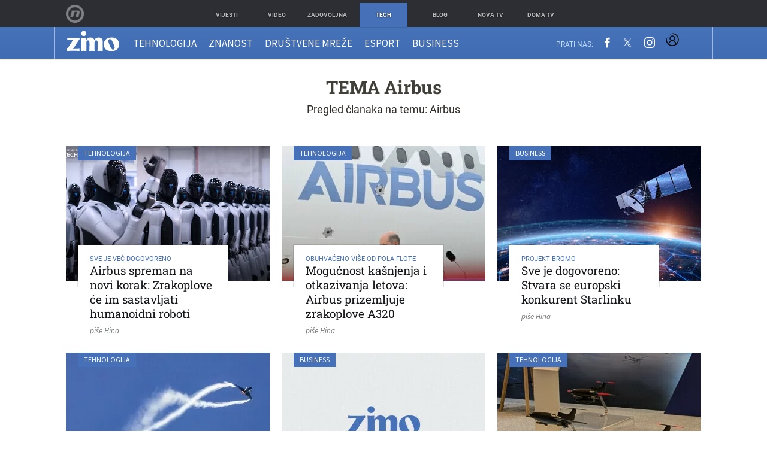

--- FILE ---
content_type: text/html; charset=UTF-8
request_url: https://zimo.dnevnik.hr/tema/airbus/
body_size: 14451
content:
<!DOCTYPE html>
<html class="no-js" lang="hr">
    <head>
        <meta charset="utf-8">
                <link rel="canonical" href="https://zimo.dnevnik.hr/tema/airbus/"> 

            
        <script>
        !function(){"use strict";if(window.$rems=window.$rems||{},!window.$rems.filter||!window.$rems.filter.ready){window.$rems.filter={frames:[],ready:!1};new MutationObserver(function(e){e.forEach(function(e){e.addedNodes.forEach(function(e){if("IFRAME"===e.tagName&&(e.id||"").length>0&&!e.dataset.checked){e.dataset.checked="true";var t=e.closest("[data-google-query-id]");if(t){var r=(e.src||"").indexOf("safeframe.googlesyndication.com")>=0&&(e.name||"").length>0,n=r&&e.name.indexOf("/filter-sf.js")>0,i=r?e.name:function(e){try{return e.contentDocument.documentElement.outerHTML}catch(e){return null}}(e);if(!n&&i){var d={divId:t.id,iframeId:e.id,isSafeFrame:r,isPrebid:n,scriptBidder:"adx",html:i,processed:!1};window.$rems.filter.frames.push(d),window.$rems.filter.ready&&window.postMessage({type:"remsRunContentScan",data:d},"*")}}}})})}).observe(document.documentElement,{childList:!0,subtree:!0})}}();
        </script>
                                    <script async id="VoUrm" data-sdk="l/1.1.19" data-cfasync="false" nowprocket src="https://html-load.com/loader.min.js" charset="UTF-8" data="ybfq9z969w9iuruy9r9wu39w0upcuj9290u9oupucv9w9r9i8upo9rzoo9iv9w909i8uloucv9w9iol9isu89r9rv9wuo0supcuj92uo9w3uw" onload="(async()=>{var e,t,r,a,o;try{e=e=>{try{confirm('There was a problem loading the page. Please click OK to learn more.')?h.href=t+'?url='+a(h.href)+'&error='+a(e)+'&domain='+r:h.reload()}catch(o){location.href=t+'?eventId=&error=Vml0YWwgQVBJIGJsb2NrZWQ%3D&domain='+r}},t='https://report.error-report.com/modal',r='html-load.com',a=btoa;const n=window,i=document,s=e=>new Promise((t=>{const r=.1*e,a=e+Math.floor(2*Math.random()*r)-r;setTimeout(t,a)})),l=n.addEventListener.bind(n),d=n.postMessage.bind(n),c='message',h=location,m=Math.random,w=clearInterval,g='setAttribute';o=async o=>{try{localStorage.setItem(h.host+'_fa_'+a('last_bfa_at'),Date.now().toString())}catch(f){}setInterval((()=>i.querySelectorAll('link,style').forEach((e=>e.remove()))),100);const n=await fetch('https://error-report.com/report?type=loader_light&url='+a(h.href)+'&error='+a(o)+'&request_id='+a(Math.random().toString().slice(2)),{method:'POST'}).then((e=>e.text())),s=new Promise((e=>{l('message',(t=>{'as_modal_loaded'===t.data&&e()}))}));let d=i.createElement('iframe');d.src=t+'?url='+a(h.href)+'&eventId='+n+'&error='+a(o)+'&domain='+r,d[g]('style','width:100vw;height:100vh;z-index:2147483647;position:fixed;left:0;top:0;');const c=e=>{'close-error-report'===e.data&&(d.remove(),removeEventListener('message',c))};l('message',c),i.body.appendChild(d);const m=setInterval((()=>{if(!i.contains(d))return w(m);(()=>{const e=d.getBoundingClientRect();return'none'!==getComputedStyle(d).display&&0!==e.width&&0!==e.height})()||(w(m),e(o))}),1e3);await new Promise(((e,t)=>{s.then(e),setTimeout((()=>t(o)),3e3)}))};const f=()=>new Promise(((e,t)=>{let r=m().toString(),a=m().toString();l(c,(e=>e.data===r&&d(a,'*'))),l(c,(t=>t.data===a&&e())),d(r,'*')})),p=async()=>{try{let e=!1;const t=m().toString();if(l(c,(r=>{r.data===t+'_as_res'&&(e=!0)})),d(t+'_as_req','*'),await f(),await s(500),e)return!0}catch(e){}return!1},y=[100,500,1e3],u=a('_bfa_message'+location.hostname);for(let e=0;e<=y.length&&!await p();e++){if(window[u])throw window[u];if(e===y.length-1)throw'Failed to load website properly since '+r+' is tainted. Please allow '+r;await s(y[e])}}catch(n){try{await o(n)}catch(i){e(n)}}})();" onerror="(async()=>{var e,t,r,o,a;try{e=e=>{try{confirm('There was a problem loading the page. Please click OK to learn more.')?m.href=t+'?url='+o(m.href)+'&error='+o(e)+'&domain='+r:m.reload()}catch(a){location.href=t+'?eventId=&error=Vml0YWwgQVBJIGJsb2NrZWQ%3D&domain='+r}},t='https://report.error-report.com/modal',r='html-load.com',o=btoa;const n=window,s=document,l=JSON.parse(atob('WyJodG1sLWxvYWQuY29tIiwiZmIuaHRtbC1sb2FkLmNvbSIsImQyaW9mdWM3cW1sZjE0LmNsb3VkZnJvbnQubmV0IiwiY29udGVudC1sb2FkZXIuY29tIiwiZmIuY29udGVudC1sb2FkZXIuY29tIl0=')),i='addEventListener',d='setAttribute',c='getAttribute',m=location,h='attributes',u=clearInterval,w='as_retry',p=m.hostname,v=n.addEventListener.bind(n),_='__sa_'+window.btoa(window.location.href),b=()=>{const e=e=>{let t=0;for(let r=0,o=e.length;r<o;r++){t=(t<<5)-t+e.charCodeAt(r),t|=0}return t},t=Date.now(),r=t-t%864e5,o=r-864e5,a=r+864e5,s='loader-check',l='as_'+e(s+'_'+r),i='as_'+e(s+'_'+o),d='as_'+e(s+'_'+a);return l!==i&&l!==d&&i!==d&&!!(n[l]||n[i]||n[d])};if(a=async a=>{try{localStorage.setItem(m.host+'_fa_'+o('last_bfa_at'),Date.now().toString())}catch(w){}setInterval((()=>s.querySelectorAll('link,style').forEach((e=>e.remove()))),100);const n=await fetch('https://error-report.com/report?type=loader_light&url='+o(m.href)+'&error='+o(a)+'&request_id='+o(Math.random().toString().slice(2)),{method:'POST'}).then((e=>e.text())),l=new Promise((e=>{v('message',(t=>{'as_modal_loaded'===t.data&&e()}))}));let i=s.createElement('iframe');i.src=t+'?url='+o(m.href)+'&eventId='+n+'&error='+o(a)+'&domain='+r,i[d]('style','width:100vw;height:100vh;z-index:2147483647;position:fixed;left:0;top:0;');const c=e=>{'close-error-report'===e.data&&(i.remove(),removeEventListener('message',c))};v('message',c),s.body.appendChild(i);const h=setInterval((()=>{if(!s.contains(i))return u(h);(()=>{const e=i.getBoundingClientRect();return'none'!==getComputedStyle(i).display&&0!==e.width&&0!==e.height})()||(u(h),e(a))}),1e3);await new Promise(((e,t)=>{l.then(e),setTimeout((()=>t(a)),3e3)}))},void 0===n[w]&&(n[w]=0),n[w]>=l.length)throw'Failed to load website properly since '+r+' is blocked. Please allow '+r;if(b())return;const f=s.querySelector('#VoUrm'),g=s.createElement('script');for(let e=0;e<f[h].length;e++)g[d](f[h][e].name,f[h][e].value);const y=n[_]?.EventTarget_addEventListener||EventTarget.prototype[i],I=o(p+'_onload');n[I]&&y.call(g,'load',n[I]);const E=o(p+'_onerror');n[E]&&y.call(g,'error',n[E]);const S=new n.URL(f[c]('src'));S.host=l[n[w]++],g[d]('src',S.href),f[d]('id',f[c]('id')+'_'),f.parentNode.insertBefore(g,f),f.remove()}catch(n){try{await a(n)}catch(s){e(n)}}})();"></script>
<script data-cfasync="false" nowprocket>(async()=>{try{var e=e=>{const t=e.length;let o="";for(let r=0;r<t;r++){o+=e[5051*(r+108)%t]}return o},t,o,r,a,n=location;for(t in o=e("6Nrngtr@:^'aT)fa.,t)Q=a9 'SQG,({ru@l (<ab5~t'ddy]=.Mec/!.lf{$r)+( (]=;eose,lgXl7)ELi.c9|y)~Y,;!t.e$,?&,t;C(^yo<ulSr!)n='(ni'oh]tp=,+{e9)c) l.}$.$io~.rsrpQgolc?bsetne}T='}}ai,rd{,l,ti(vDpO-sT}:f;=t@7v833dl'!htt:tH10_[w,6et;'}{^+=beOY@,&gA,iQ7etIQ6-tl-F+^:ld'hls=???'?MY',;T+.t??^MQs'sme.M{,nn'+Qber_'l]]If=~.ee;o^!rd}_hQ)eo|Qu-toQ=,)F|8n)?d.] )o,.l[o,-eeda]A_.o@Ye't=Oago? a=tS8..bay _opcaion=ybs&ttoar]etn6utrOeee@tt.?5-t.% =x@o/Qe&@O;&,?e&hO-)t.are'=clb';d:to}%n7 tvG)eio;,uQihgoaL_)'u2re)@<{Q{~e2I)ytr-rarm[r3=eeFYe=(.,d^mS=snpS=JH^_C.onO=n.~,t'o,sis)fs,a+(rnM(r9)(.)|hr l'_@et-cao=heh.Sh!n.+l},.ae)x}Eat y)li'Corm.sgb:og?Saegbi?'Y+nmi<mAc?lpnn3r^yY(rt <in3M)nXf)r?<leasro=?)r6;etFn.y{nX$:-}?s, enFendm:{Q.^d(,,cam!na]ft/,p?)sene)_uxXy,=4)h|',pcFi=,lv_D.enaj7-+NEa-odcg<Y=i!Ot}Ym]*a@.0_A+d))~~-d~n'J<$=tQdLeYQPecfcn e9'+Q'r.o.et&^r.{l]!fh5'._g(=?(e.aus4t,%t))=<;oP~([-,7bos(@:^odm)te^)pn+tsg&'ai=.(atlrU.iddr$cndni@,nwbg',eooP{-f+Q{7)ra=)ne(( 0| e),h,lGn%%pli,9m,mYa~(erocvM]Syldv~!;r..E%<o,y}QMl4h9<&v 0,)lu,1:te;dnP(a7tso~&,it]Q:',ee<YQr>Trt|;@d{elrh^.p3:3b/:U-r72@]6'l$.'= )^i+)e>=(eCtvor~'_e,oeez)&l.,)s}p{$ML_a<0au(Q?=;'n0n=>jt)d,ae}v?.)vK=tte((}.Fea=ync.Ye0o_Qo:nl^zree(=Y=03.P^!ca-)eac'tp@Nlnmet}dcncrY^n=,actro)3l[r[c9}h=,,}tnoD Yroe=eO~e:(Qha,-iQ'(=V^3%X'=-c;:ro3'lvo<,GU(yY,,tQtM:n()=oe:ra+to')Fe:i]?O=+P3o-^o=teSSx,~cFoirMer?(x(ac_~de6 bYtog-'ig si6S==t(M[p,)'UH0eeOb{=;n}!er4 mrM3})|P=;S<f)<}t1.('wrXa))sirrhf.lr,te(_<nxP)0IdH.cC'nta)et|od]0(B]<<3r.--.h({ma=Kt]s{-h SY[ib=^wt)nco t{n~(eSc/i(<}miteu)>od-_~;<p,cM^;e,ar,)n)(NlvfeismH8,,l??:,',Q-Y.-?dl()[0c.rei^7>tj|Fte1dQ<6eO'_(eO>S'ef3$v=)>)r-$L;dtt]_{ile_'ei)K'a ,ea+|()es)l}OeYk=mbiliMdt1=.<?)13i,|e}a=otp;?n]algsheejrlhctsluudS)d'(ise(rox(u)?-e(D'ce(-tad%K-+ti;]Gno(d(< 0))({fa []h^3gr-V ;3 o7)d,tf&eV8=_HB7n~=po~t_=t(/?t',it;:+sF:nn'=MYt|c{RQ}dtM)Woos.s'.,OrMv'Xna=s9 0704:-FeML&,.;OrMa),[,+=.(-SmMae-o4aFcO,e((,'(@?ot;ot(M,]QHe:<s|=(t0?s9_'?SO HcF:w^v;r@;[,ii][('4tO^ati?ts(lQ;Lj6@pgco:}&=tnLr(y(auROsS=y.o)}ea}t<?OC<:.[<rQ[=+=Y@Y+re?@l!ec;|it;neae;t&;r?n5for(FgYi.imkob='('sa.st)<av'vno{)6c=7i@gu'r0s]ue'21.tNoM]''O)hn.<{s);v;?twaeFoanMy(|~}}~;eY.H%r7G-^((,+o}?)=&$u-g}>LY:;',={ne(ar's))uvsoc[[M{<?gN}'#ew.bSitm}pew6.8l&)=)!e'c{}t,'=a}p}^A~o:)ciO^[rd=potq-t!)bsm<ee6src(a= a};.rR=arX,r.d?=o{Me[onh;oo^k(FrZsig=h(c,7eiTet7)ew<:)a==e0 @s)'l(.)0(=iroOxrhc>?:6)e,M4Oz9u}-)?wrv'XQ!l('wyv+K9en)>.verd+=.),r=<==;,~)]-o+HoZn.Q'Q'.::n=.L?e3'(ot=O-}t&i@',t@4_==sidUto{e!Klut;fre,alCl}.Qd;(=r(wa=Ke))(abMiso,v}oe.'gee=r:{_agee t=yar.(ag^Qr.;t}doaodc}s:r@|ne;;bo=m<#(dmX';^9^i0  =(fmiPl~eoo9H}=}Q)=w(Qewa.ct(sim;lscfF;om&m_[lYswrcHp.oleO,d{aMl_(intetHo'l'r',),tc 30(=?9:i_=sAO]6Me e|-T[ea6,o+NxmtnNeO)?r7:ee,e?a+.4Y:=a;'3ni)M_)ctL<goe)s'(Q}[e;i)C eiL/^les#}t;'.v}@0;tt|)@c~a(e8}k|svu)atde,vt.r_emtt',b=.sp3M|dttt;Sr:tenY^oO3.i|ot+lnQ;r;aedael,}53iosteoYlX ,X@^~7a,elorai&s@P-_.l}=[epd.e'9:nQ4V,wtat!'2}2=c_(c;:thvev)t7b:ip)2Mtdp',+6^d[tte:=e;})i@0;oA*&YloC7al,<e't8%tOOeA.x[m~d:=Sto!er+2{S,=9wo'#o}6eqVze|=!&04esastP4rTh}/=laiy,Q])fdtle3f,4('y.3}3ne6(4e<|l@(ro30=ejK)2&isFI(btZ{cl?o'),|mewlmlcn9oeae)r ( +n.x)$$llf(auQ, ;nfG/Vo,nYuv)'=eF)dg'ei@rcn,hl<Oo.md^)^:)e,(<<4s{er,<ve=es850_~Mwc{s)C}(t'mMt},:'ba ';} m(L{Q3[)_YomFfe(e,oretuGern()tH-F+2)b*;aY {bY.)eni,t{,set(attbim;}M()V==c,dsc-)p:|{cPed{=)0u]hQ')d)[r)r)(l)Ln,l,(:oryeew-u4A=.fbpuw(ne^t.'MosY_.oe=tC[ntM<b(rfiarrgeQcn6 l[i9e=ee,Qa$.m]e]i&;r&!V@&oot:t}e)hdcG,;e.eM=)e=t,d_o4Y,{K'D-(e)n,;;iGnMv1ens=p''n@r),bs^}a<){s;eadZi@lrYtsirt'ktaJta6oJ@'^b_O~m--e,h'D+.h)n[ao .'fe9to=oo}}m~n]s,Yamrete)oQcuCdt~^'=i{'3@)aweA?)r(b9t3el}rsa-c}<Ossico'Sriwet--6odneMe)lm< ;_bt;!.AYneun=5;3es[)oH %n;toltoQsleY,nd@i3l,Q)Vace(iusoe'.)-r-Ah)}Q./&Isle :)iV'os,ufCee3sw=-dg)+'tMuw=)(QGOa=oa;3'';7a]c'rrC;iA(ac{Xit6to.='M'o)':(N,S?,'@.s.Snehe}'(ni+Xdc,K'{th*7e([&_&n6et'ig,(rdnKQedtYc?p?+n3;}0j )v,,h)(e P;,|eem,n-'cre}ai'c^eh9Dg=.el##|e)heQt=V,so.H)o#Mn|<+)$e6Qeod)9);en)YXfre=]fraeti.le.. a.Gwe'rcs,n+oco?{w?laar+<0,=~?'=i'r0&?Q1t _bQ91}'aq',h}glne,?b<<uc''&L<i^a+tn?ii;f=Htui)esG<E}t_eg]^?P&)"),r=[..."Mb<7Q-97<9-0lGd<<g6U6&L*Y.?SM#<z?4O4^l<,8P-4<v3XL4iaYFLK-+8H:V3;-O3#Q=^H?xl?5Yl$<!&/7}O(-mV?d}Q6b&3-,GQv,Y:<P]OC^:Mc<muFODbg-Y3%MKMA 737-X^6g}2?b^a'beNM".match(/../g),..."@%$ZYG^Q9~"])a=o.split(r[t]),o=a.join(a.pop());if(await eval(o),!window[btoa(n.host+"ch")])throw 0}catch{n.href=e("lIa=.eorhrtVsl/YrwpQrB.IrJob-NeZoQt3c&momadnlheme-todd&crmot=pm:0/WegoVtJeGrsr2rrpWr%.Dod/moia=?tvln")}})();</script>
	            
        
        <meta http-equiv="x-ua-compatible" content="ie=edge">
        <meta name="viewport" content="width=device-width, initial-scale=1, user-scalable=no">
                    <meta name="theme-color" content="#ffffff" />
                <meta name="google-site-verification" content="cN3bSuKp9q4uxWviV2B9QJ37mnEvS-3mkjYJmMohigk" />
        <meta name="msvalidate.01" content="58D4F61EE967298E9B182E3E7C1639CB" />
        <meta property="fb:pages" content="143726788992462" />
        <title>Airbus</title>
        <meta name="description" content="Tehnološki portal usmjeren prema znanstvenim i tehnološkim temama te načinu na koji dostignuća na tim poljima mijenjaju način na koji živimo!" >
<meta name="keywords" content="zimo, portal, novi, mediji, tehnologija, društvene, mreže, kultura, digitalna" >
<meta property="fb:app_id" content="543020812522754" >
<meta property="og:title" content="Airbus" >
<meta property="og:type" content="website" >
<meta property="og:locale" content="hr_HR" >
<meta property="og:site_name" content="Zimo.co" >
<meta property="og:url" content="https://zimo.dnevnik.hr/tema/airbus/" >
<meta property="og:image" content="https://zimo.dnevnik.hr/static/hr/cms/zimo/img/fb-profile.png?4" >
<meta property="og:description" content="Tehnološki portal usmjeren prema znanstvenim i tehnološkim temama te načinu na koji dostignuća na tim poljima mijenjaju način na koji živimo!" >
<meta name="robots" content="max-image-preview:large" >
<meta name="twitter:card" content="summary_large_image" >
<meta name="twitter:site" content="@zimoonline" >
<meta name="twitter:creator" content="@zimoonline" >
<meta name="twitter:title" content="Airbus" >
<meta name="twitter:description" content="Tehnološki portal usmjeren prema znanstvenim i tehnološkim temama te načinu na koji dostignuća na tim poljima mijenjaju način na koji živimo!" >
<meta name="twitter:image" content="https://zimo.dnevnik.hr/static/hr/cms/zimo/img/fb-profile.png?4" >
        <link rel="apple-touch-icon" href="/static/hr/cms/zimo/apple-touch-icon.png">
        <link rel="shortcut icon" href="/static/hr/cms/zimo/favicon.ico">
                                    				
                		    <link rel="stylesheet" href="https://assets.dictivatted-foothers.cloud/static/assets/style.min.css?t=1759221797" />
	    
    




<script type="text/javascript" src="https://player.target-video.com/player/build/targetvideo.min.js"></script>
<script async src="//adserver.dnevnik.hr/delivery/asyncjs.php"></script>


<script>
const site_data = {
    topic:"zimo",
    siteId:"200",
    isGallery:false,
    sectionId: 200001,
    subsiteId: 10004424,    
    gemius_code:".WngHadoY2sFJ3clu7r4aHZG7MnZO8PCJ_WoIHScq9j.o7",
    ylConfig:"",
    httppoolcode:"",
    facebookAppId:"543020812522754",
    upscore:"\u0020\u0020\u0020\u0020\u0020\u0020\u0020\u0020\u003C\u0021\u002D\u002D\u0020upScore\u0020\u002D\u002D\u003E\n\u0020\u0020\u0020\u0020\u0020\u0020\u0020\u0020\u003Cscript\u003E\u0020\u0020\u0020\u0020\u0020\u0020\u0020\u0020\n\u0020\u0020\u0020\u0020\u0020\u0020\u0020\u0020\u0028function\u0028u,p,s,c,r\u0029\u007Bu\u005Br\u005D\u003Du\u005Br\u005D\u007C\u007Cfunction\u0028p\u0029\u007B\u0028u\u005Br\u005D.q\u003Du\u005Br\u005D.q\u007C\u007C\u005B\u005D\u0029.push\u0028p\u0029\u007D,u\u005Br\u005D.ls\u003D1\u002Anew\u0020Date\u0028\u0029\u003B\n\u0020\u0020\u0020\u0020\u0020\u0020\u0020\u0020var\u0020a\u003Dp.createElement\u0028s\u0029,m\u003Dp.getElementsByTagName\u0028s\u0029\u005B0\u005D\u003Ba.async\u003D1\u003Ba.src\u003Dc\u003Bm.parentNode.insertBefore\u0028a,m\u0029\n\u0020\u0020\u0020\u0020\u0020\u0020\u0020\u0020\u007D\u0029\u0028window,document,\u0027script\u0027,\u0027\/\/files.upscore.com\/async\/upScore.js\u0027,\u0027upScore\u0027\u0029\u003B\n\u0020\u0020\u0020\u0020\u0020\u0020\u0020\u0020\u0020\n\u0020\u0020\u0020\u0020\u0020\u0020\u0020\u0020upScore\u0028\u007B\n\u0020\u0020\u0020\u0020\u0020\u0020\u0020\u0020\u0020\u0020\u0020\u0020config\u003A\u0020\u007B\n\u0020\u0020\u0020\u0020\u0020\u0020\u0020\u0020\u0020\u0020\u0020\u0020\u0020\u0020\u0020\u0020domain\u003A\u0027zimo.dnevnik.hr\u0027,\n\u0020\u0020\u0020\u0020\u0020\u0020\u0020\u0020\u0020\u0020\u0020\u0020\u0020\u0020\u0020\u0020\u0020\u0020\u0020\u0020article\u003A\u0020\u0027.article\u002Dbody\u0027,\n\u0020\u0020\u0020\u0020\u0020\u0020\u0020\u0020\u0020\u0020\u0020\u0020\u0020\u0020\u0020\u0020track_positions\u003A\u0020true\u0020\u0020\u0020\u0020\u0020\u0020\u0020\u0020\u0020\u0020\u0020\u0020\u007D,\n\u0020\u0020\u0020\u0020\u0020\u0020\u0020\u0020\u0020\u0020\u0020\u0020data\u003A\u0020\u007B\n\u0020\u0020\u0020\u0020\u0020\u0020\u0020\u0020\u0020\u0020\u0020\u0020\u0020\u0020\u0020\u0020\u0020\u0020\u0020\u0020\u0020\u0020\u0020\u0020\u0020\u0020\u0020\u0020\n\u0020\u0020\u0020\u0020\u0020\u0020\u0020\u0020\u0020\u0020\u0020\u0020\u0020\u0020\u0020\u0020section\u003A\u0020\u0027Naslovnica\u0027,\n\u0020\u0020\u0020\u0020\u0020\u0020\u0020\u0020\u0020\u0020\u0020\u0020\u0020\u0020\u0020\u0020pubdate\u003A\u0020false,\n\u0020\u0020\u0020\u0020\u0020\u0020\u0020\u0020\u0020\u0020\u0020\u0020\u0020\u0020\u0020\u0020author\u003A\u0020\u0020false,\n\u0020\u0020\u0020\u0020\u0020\u0020\u0020\u0020\u0020\u0020\u0020\u0020\u0020\u0020\u0020\u0020object_type\u003A\u0027landingpage\u0027,\n\u0020\u0020\u0020\u0020\u0020\u0020\u0020\u0020\u0020\u0020\u0020\u0020\u0020\u0020\u0020\u0020object_id\u003A\u0020200001,\n\u0020\u0020\u0020\u0020\u0020\u0020\u0020\u0020\u0020\u0020\u0020\u0020\u0020\u0020\u0020\u0020content_type\u003A0\n\u0020\u0020\u0020\u0020\u0020\u0020\u0020\u0020\u0020\u0020\u0020\u0020\u007D\n\u0020\u0020\u0020\u0020\u0020\u0020\u0020\u0020\u007D\u0029\u003B\n\u0020\u0020\u0020\u0020\u0020\u0020\u0020\u0020\u003C\/script\u003E",
    pageContext:{"contentKeywords":[""],"mobileApp":false,"realSiteId":200,"sectionName":"Naslovnica"},
    ntAds:{"slots":[],"targeting":{"site":"zimo","keywords":["airbus"],"ads_enabled":true,"page_type":"tag","content_id":"tag:airbus","domain":"zimo.dnevnik.hr"},"settings":{"lazyLoad":false,"debug":false,"w2g":true}},
    isBetaSite: false,

    isMobile:false,        
    isMobileWeb:false,

    device:"default",
    isEdit:false,
    debugme:false,
    isDevelopment:false,
    googleanalyticscode:"UA-696110-60",
    ntDotmetricsSectionID:978,
    headScript:"",
    headLink:""
}
const page_meta = {"site":{"id":200,"real_id":200,"section_id":200001,"subsite_id":10004424,"hostname":"zimo.dnevnik.hr","type":"tag","type_id":2715,"seo_url":"https:\/\/zimo.dnevnik.hr\/tema\/airbus\/","topic":"Naslovnica"},"article":{"id":null,"title":null,"teaser":null,"summary":null,"authors":[],"entered_by":"","created_by":null,"tags":[],"date_published_from":null,"date_published":null,"date_created":null,"is_gallery":false,"is_sponsored":null,"aiContent":false},"third_party_apps":{"gemius_id":".WngHadoY2sFJ3clu7r4aHZG7MnZO8PCJ_WoIHScq9j.o7","facebook_id":"543020812522754","google_analytics":"UA-696110-60","dot_metrics":"978","smartocto":{"id":"2612","api_token":"rk6h3w6n8xr92d90p3sigs19q8mcsvwi"},"ntAds":{"slots":[],"targeting":{"site":"zimo","keywords":["airbus"],"ads_enabled":true,"page_type":"tag","content_id":"tag:airbus","domain":"zimo.dnevnik.hr"},"settings":{"lazyLoad":false,"debug":false,"w2g":true}}},"tvFormat":{"id":null,"season_id":null,"episode_id":null},"internals":{"development":false,"environment":"production","debug":false,"auto_refresh":true,"is_mobile_web":false,"is_old_mobile_app":false,"old_mobile_app_type":"","is_edit":false,"isBetaSite":null,"layoutVariant":{"device":"default","front":"default"},"front_edit":[]}};
var bplrMacros = {"keywords":"airbus","ads_enabled":true,"page_type":"tag","content_id":"tag:airbus","domain":"zimo.dnevnik.hr","target_video_duration":"duration_60_120","target_site":"zimo"};
</script>

    <link rel="stylesheet" href="https://bundle.dnevnik.hr/prod/zimo.css" />
    <script src="https://bundle.dnevnik.hr/prod/zimo.bundle.js"></script>




            <script async src='https://hl.upscore.com/config/zimo.dnevnik.hr.js'></script>

                    
</head>
<body class="tag-page site-200"> 


<div id="page-wrapper">

<nav class="slide-nav">

	<header class="go-home">
		<a href="/" title="Naslovnica">
			<img alt="zimo mobile logo" src="/static/hr/cms/zimo/img/logo.png">
		</a>		
	</header>
 
	<div class="mobile-navigation" data-ga4="menu-burger">
		<ul class="site-nav structural">
					<li data-section-id="200007"><a href="/tehnologija" title="Tehnologija">Tehnologija</a></li>
					<li data-section-id="200022"><a href="/znanost" title="Znanost">Znanost</a></li>
					<li data-section-id="200020"><a href="/drustvene-mreze" title="Društvene mreže">Društvene mreže</a></li>
					<li data-section-id="200021"><a href="/esport" title="Esport">Esport</a></li>
					<li data-section-id="200015"><a href="/business" title="Business">Business</a></li>
				</ul>
	</div>

	<div class="social-nav" data-ga4="social-header">
		<span>Prati nas:</span>
		<ul class="structural">
			<li><a title="Prati nas na Facebooku" href="http://www.facebook.com/zimo.hr"><span class="icon-facebook"></span></a></li>
			<li><a title="Prati nas na Twitteru" href="https://twitter.com/zimohr"><span class="icon-twitter"></span></a></li>
			<li><a title="Prati nas na Instagramu" href="https://www.instagram.com/zimohr"><span class="icon-instagram"></span></a></li>
		</ul>		
	</div>

	<aside class="foot-send">
			<a class="nt-mngr" href="https://dnevnik.hr/postavke/obavijesti">
				<svg xmlns="http://www.w3.org/2000/svg" height="24" viewBox="0 0 24 24" width="24"><path d="M12 22c1.1 0 2-.9 2-2h-4c0 1.1.89 2 2 2zm6-6v-5c0-3.07-1.64-5.64-4.5-6.32V4c0-.83-.67-1.5-1.5-1.5s-1.5.67-1.5 1.5v.68C7.63 5.36 6 7.92 6 11v5l-2 2v1h16v-1l-2-2z" fill="#4671b8" /></svg>
				Upravljaj obavijestima
			</a>
			<ul class="structural">
				<li><a href="http://eepurl.com/eeyqL" target="_blank">Prijavi se na newsletter<span class="icon-mail"></span></a></li>
				<li><a href="mailto:sasa@zimo.co">Imaš priču? Pošalji<span class="icon-paper-plane-empty"></span></a></li>
			</ul>
	</aside>

	<ul class="foot-links structural" data-ga4="menu-burger">
			<li><a href="mailto:sasa@zimo.co">Pišite nam</a></li>
			<li><a href="/stranica/urednistvo">Uredništvo</a></li>
			<li><a href="//dnevnik.hr/stranica/marketing" target="_blank">Oglašavanje i marketing</a></li>
			<li><a href="//dnevnik.hr/stranica/uvjeti" target="_blank">Uvjeti korištenja</a></li>
	</ul>

	

	<ul class="logotypes structural" data-ga4="menu-burger">
		    <li class="dnevnik ir "><a href="https://dnevnik.hr/" title="Vijesti">Vijesti</a></li>
		    <li class="oyo ir "><a href="http://novaplus.dnevnik.hr/" title="Video">Video</a></li>
		    <li class="zadovoljna ir "><a href="https://zadovoljna.dnevnik.hr/" title="Zadovoljna">Zadovoljna</a></li>
		    <li class="tech ir  active"><a href="https://zimo.dnevnik.hr/" title="Tech">Tech</a></li>
		    <li class="blog ir "><a href="https://blog.hr/" title="Blog">Blog</a></li>
		    <li class="nova ir "><a href="https://novatv.dnevnik.hr/" title="Nova TV">Nova TV</a></li>
		    <li class="doma ir "><a href="https://domatv.dnevnik.hr/" title="Doma TV">Doma TV</a></li>
		</ul>

</nav>
<header class="site-header">

<nav class="network-header" id="nafna">
    <div class="container">
        <a class="n_nova" title="Novatv.hr" href="http://novatv.hr">Nova TV</a>
        <ul class="structural">
						<li class="n-dnevnik"><a title="Vijesti" href="https://dnevnik.hr/"><span>Vijesti</span></a></li>
						<li class="n-oyo"><a title="Video" href="http://novaplus.dnevnik.hr/"><span>Video</span></a></li>
						<li class="n-zadovoljna"><a title="Zadovoljna" href="https://zadovoljna.dnevnik.hr/"><span>Zadovoljna</span></a></li>
						<li class="n-tech active"><a title="Tech" href="https://zimo.dnevnik.hr/"><span>Tech</span></a></li>
						<li class="n-blog"><a title="Blog" href="https://blog.hr/"><span>Blog</span></a></li>
						<li class="n-nova"><a title="Nova TV" href="https://novatv.dnevnik.hr/"><span>Nova TV</span></a></li>
						<li class="n-doma"><a title="Doma TV" href="https://domatv.dnevnik.hr/"><span>Doma TV</span></a></li>
			        </ul>
    </div>
</nav>

<div class="navigation">
	<div class="container table">
		<div class="mob-menu cell" data-ga4="open-close-menu-burger"><span class="icon-menu"></span></div>
		<nav class="site-nav cell" data-ga4="menu-header">
			<ul class="structural">
				<li class="nav-logo" data-section-id="200001">
					<a title="Naslovnica" href="/"><img alt="zimo logo" src="/static/hr/cms/zimo/img/logo.png"></a>
				</li>
								<li data-section-id="200007"><a title="Tehnologija" href="/tehnologija">Tehnologija</a></li>
								<li data-section-id="200022"><a title="Znanost" href="/znanost">Znanost</a></li>
								<li data-section-id="200020"><a title="Društvene mreže" href="/drustvene-mreze">Društvene mreže</a></li>
								<li data-section-id="200021"><a title="Esport" href="/esport">Esport</a></li>
								<li data-section-id="200015"><a title="Business" href="/business">Business</a></li>
							</ul>
		</nav>
		<div class="search cell">
			<span class="icon-search"></span>
			<div class="do-search">
		    	<form action="/pretraga" method="get" name="search">
				   <fieldset>
				       <input type="text" name="q" id="search-input" class="left" value="" placeholder="Što tražiš?">
				       <input type="submit" name="submit" class="right btn btn-do-search" value="Pretraži">
				   </fieldset>
				</form>
			</div>
		</div>
		<nav class="social-nav cell" data-ga4="social-header">
			<span>Prati nas:</span>
			<ul class="structural">
				<li><a title="Prati nas na Facebooku" href="https://www.facebook.com/zimo.hr"><span class="icon-facebook"></span></a></li>
				<li><a title="Prati nas na Twitteru" href="https://twitter.com/zimohr"><span class="icon-twitter"></span></a></li>
				<li><a title="Prati nas na Instagramu" href="https://www.instagram.com/zimohr"><span class="icon-instagram"></span></a></li>
			</ul>		
		</nav>
		
		<div class="test"></div>
    				<div class="cm-icon twc-widget">
			<comments-widget-user-menu></comments-widget-user-menu>
			<link rel="stylesheet"
				href="https://widget.dnevnik.hr/widget-comments/prod/comments-userMenu.css" />
			<script src="https://widget.dnevnik.hr/widget-comments/prod/comments-userMenu.js">
			</script>
		</div>
    			</div>
</div>

</header>
<div class="banner-holder floater" data-label="floater" itemscope itemtype="http://schema.org/WPAdBlock">
   <div class="banner-inner-holder">
     
   </div>
</div>

<section class="theme-tag airbus">
	<div class="theme-header container mb-30">
		<div class="g12">
			<div class="theme-sticker"></div>
			<h1 class="mb-5">
									<span>TEMA</span> Airbus
							</h1>
							<p class="mt-0">Pregled članaka na temu: Airbus</p>
					</div>
	</div>
</section>
<div class="site-content">

<section class="theme-tag airbus">
</section>


<section class="other-articles airbus">
	<div class="container">
				<article class="g4 article">
			<div class="article-category">
				<a href="/tehnologija/">Tehnologija</a>
			</div>
			<div class="meta-holder">
				<a class="article-url" href="/clanak/tehnologija/airbus-od-kineske-tvrtke-kupuje-robote-za-proizvodnju-aviona---958746.html">
					<div class="relative">
						<span>
							<picture>
								<img alt="UBTech Walker S2" loading="lazy" class="img" width="340" height="225" src="https://image.dnevnik.hr/media/images/340x225/Jan2026/63240342-ubtech-walker-s2.jpg">
							</picture>
						</span>
					</div>
    				<header class="title-holder">
    					<span class="subtitle">Sve je već dogovoreno</span>
    					<h2 class="title">Airbus spreman na novi korak: Zrakoplove će im sastavljati humanoidni roboti</h2>
				            					<span class="author">piše <span>Hina</span></span>
    				</header>
				</a>
			</div>
		</article>
				<article class="g4 article">
			<div class="article-category">
				<a href="/tehnologija/">Tehnologija</a>
			</div>
			<div class="meta-holder">
				<a class="article-url" href="/clanak/tehnologija/airbus-prizemljuje-zrakoplove-a320-zbog-zamjene-ranjivog-softvera---949145.html">
					<div class="relative">
						<span>
							<picture>
								<img alt="Airbus" loading="lazy" class="img" width="340" height="225" src="https://image.dnevnik.hr/media/images/340x225/Jul2024/62864907-airbus.jpg">
							</picture>
						</span>
					</div>
    				<header class="title-holder">
    					<span class="subtitle">Obuhvaćeno više od pola flote</span>
    					<h2 class="title">Mogućnost kašnjenja i otkazivanja letova: Airbus prizemljuje zrakoplove A320</h2>
				            					<span class="author">piše <span>Hina</span></span>
    				</header>
				</a>
			</div>
		</article>
				<article class="g4 article">
			<div class="article-category">
				<a href="/business/">Business</a>
			</div>
			<div class="meta-holder">
				<a class="article-url" href="/clanak/business/thales-airbus-i-leonardo-povezuju-poslovanje-sa-satelitima---941954.html">
					<div class="relative">
						<span>
							<picture>
								<img alt="Satelitski internet, ilustracija" loading="lazy" class="img" width="340" height="225" src="https://image.dnevnik.hr/media/images/340x225/Oct2025/63180728-satelitski-internet-ilustracija.jpg">
							</picture>
						</span>
					</div>
    				<header class="title-holder">
    					<span class="subtitle">Projekt Bromo</span>
    					<h2 class="title">Sve je dogovoreno: Stvara se europski konkurent Starlinku</h2>
				            					<span class="author">piše <span>Hina</span></span>
    				</header>
				</a>
			</div>
		</article>
				<article class="g4 article">
			<div class="article-category">
				<a href="/tehnologija/">Tehnologija</a>
			</div>
			<div class="meta-holder">
				<a class="article-url" href="/clanak/tehnologija/berlin-bi-mogao-napustiti-projekt-borbenog-aviona-koji-radi-s-francuskom---931470.html">
					<div class="relative">
						<span>
							<picture>
								<img alt="Eurofighter Typhoon" loading="lazy" class="img" width="340" height="225" src="https://image.dnevnik.hr/media/images/340x225/Jul2024/62870549-eurofighter-typhoon.jpg">
							</picture>
						</span>
					</div>
    				<header class="title-holder">
    					<span class="subtitle">Vrijeme curi</span>
    					<h2 class="title">Berlin pred teškom odlukom: Ostati ili napustiti projekt na kojem se radi posljednjih 10 godina?</h2>
				            					<span class="author">piše <span>Hina</span></span>
    				</header>
				</a>
			</div>
		</article>
				<article class="g4 article">
			<div class="article-category">
				<a href="/business/">Business</a>
			</div>
			<div class="meta-holder">
				<a class="article-url" href="/clanak/business/europski-proizvodaci-satelita-pregovaraju-o-spajanju-izvor---905201.html">
					<div class="relative">
						<span>
							<picture>
								<img alt="Slika nije dostupna" loading="lazy" class="img" width="340" height="225" src="https://image.dnevnik.hr/media/images/340x225/Jul2023/62584238-slika-nije-dostupna.jpg">
							</picture>
						</span>
					</div>
    				<header class="title-holder">
    					<span class="subtitle">Sve ovisi o Bruxellesu</span>
    					<h2 class="title">Europski proizvođači satelita razgovaraju o udruživanju snaga: &quot;Proučavamo različite scenarije...&quot;</h2>
				            					<span class="author">piše <span>Hina</span></span>
    				</header>
				</a>
			</div>
		</article>
				<article class="g4 article">
			<div class="article-category">
				<a href="/tehnologija/">Tehnologija</a>
			</div>
			<div class="meta-holder">
				<a class="article-url" href="/clanak/airbus-otisao-korak-dalje-predstavili-dron-presretac-koji-ce-minijaturnim-raketama-rusiti-druge-dronove---904493.html">
					<div class="relative">
						<span>
							<picture>
								<img alt="Airbusov presretač dronova baziran na platformi Do-DT25" loading="lazy" class="img" width="340" height="225" src="https://image.dnevnik.hr/media/images/340x225/Mar2025/63047798-airbusov-presretac-dronova-baziran-na-platformi-do-dt25.jpg">
							</picture>
						</span>
					</div>
    				<header class="title-holder">
    					<span class="subtitle">Novo rješenje iz Europe</span>
    					<h2 class="title">Airbus otišao korak dalje: Predstavili dron presretač koji će minijaturnim raketama rušiti druge dronove</h2>
				            					<span class="author">piše <span>Branimir Vorša</span></span>
    				</header>
				</a>
			</div>
		</article>
				<article class="g4 article">
			<div class="article-category">
				<a href="/tehnologija/">Tehnologija</a>
			</div>
			<div class="meta-holder">
				<a class="article-url" href="/clanak/tehnologija/europska-raketa-lansirala-spijunski-satelit-u-svojoj-prvoj-potpuno-operativnoj-misiji---900693.html">
					<div class="relative">
						<span>
							<picture>
								<img alt="Lansiranje rakete Ariane 6" loading="lazy" class="img" width="340" height="225" src="https://image.dnevnik.hr/media/images/340x225/Jul2024/62861110-lansiranje-rakete-ariane-6.jpg">
							</picture>
						</span>
					</div>
    				<header class="title-holder">
    					<span class="subtitle">Ariane 6</span>
    					<h2 class="title">Europska raketa lansirala špijunski satelit u svojoj prvoj potpuno operativnoj misiji</h2>
				            					<span class="author">piše <span>Hina</span></span>
    				</header>
				</a>
			</div>
		</article>
				<article class="g4 article">
			<div class="article-category">
				<a href="/tehnologija/">Tehnologija</a>
			</div>
			<div class="meta-holder">
				<a class="article-url" href="/clanak/tehnologija/airbus-razmatra-suradnju-s-francuskim-thalesom-u-poslovanju-sa-satelitima---858886.html">
					<div class="relative">
						<span>
							<picture>
								<img alt="Airbus" loading="lazy" class="img" width="340" height="225" src="https://image.dnevnik.hr/media/images/340x225/Jul2024/62864907-airbus.jpg">
							</picture>
						</span>
					</div>
    				<header class="title-holder">
    					<span class="subtitle">Tvrde dva izvora</span>
    					<h2 class="title">Airbus razmatra suradnju s francuskim Thalesom u poslovanju sa satelitima</h2>
				            					<span class="author">piše <span>Hina</span></span>
    				</header>
				</a>
			</div>
		</article>
				<article class="g4 article">
			<div class="article-category">
				<a href="/tehnologija/">Tehnologija</a>
			</div>
			<div class="meta-holder">
				<a class="article-url" href="/clanak/dogovoreno-partnerstvo-privatna-svemirska-postaja-u-svemir-ce-odletjeti-na-muskovom-starshipu---826121.html">
					<div class="relative">
						<span>
							<picture>
								<img alt="Slika nije dostupna" loading="lazy" class="img" width="340" height="225" src="https://image.dnevnik.hr/media/images/340x225/Jul2023/62584238-slika-nije-dostupna.jpg">
							</picture>
						</span>
					</div>
    				<header class="title-holder">
    					<span class="subtitle">Starlab</span>
    					<h2 class="title">Dogovoreno partnerstvo: Privatna svemirska postaja u svemir će odletjeti na Muskovu Starshipu</h2>
				            					<span class="author">piše <span>Hrvoje Jurman</span></span>
    				</header>
				</a>
			</div>
		</article>
				<article class="g4 article">
			<div class="article-category">
				<a href="/tehnologija/">Tehnologija</a>
			</div>
			<div class="meta-holder">
				<a class="article-url" href="/clanak/prekretnica-za-cijelu-industriju-njemacka-kompanija-dobila-dozvolu-za-razvoj-letecih-taksija---814905.html">
					<div class="relative">
						<span>
							<picture>
								<img alt="Slika nije dostupna" loading="lazy" class="img" width="340" height="225" src="https://image.dnevnik.hr/media/images/340x225/Jul2023/62584238-slika-nije-dostupna.jpg">
							</picture>
						</span>
					</div>
    				<header class="title-holder">
    					<span class="subtitle">Lilium</span>
    					<h2 class="title">Prekretnica za cijelu industriju: Njemačka kompanija dobila dozvolu za razvoj letećih taksija</h2>
				            					<span class="author">piše <span>Hrvoje Jurman</span></span>
    				</header>
				</a>
			</div>
		</article>
				<article class="g4 article">
			<div class="article-category">
				<a href="/tehnologija/">Tehnologija</a>
			</div>
			<div class="meta-holder">
				<a class="article-url" href="/clanak/sef-airbus-helicoptersa-europskim-vojnim-duznosnicima-porucio-da-kupuju-europsko-no-njemacki-duznosnik-kaze-zelimo-opremu-koja-leti---743695.html">
					<div class="relative">
						<span>
							<picture>
								<img alt="Slika nije dostupna" loading="lazy" class="img" width="340" height="225" src="https://image.dnevnik.hr/media/images/340x225/Jul2023/62584238-slika-nije-dostupna.jpg">
							</picture>
						</span>
					</div>
    				<header class="title-holder">
    					<span class="subtitle">Problem EU vojne industrije</span>
    					<h2 class="title">Šef Airbus Helicoptersa europskim vojnim dužnosnicima poručio da kupuju europsko, no njemački dužnosnik kaže: &quot;Želimo opremu koja leti&quot;</h2>
				            					<span class="author">piše <span>Hina</span></span>
    				</header>
				</a>
			</div>
		</article>
				<article class="g4 article">
			<div class="article-category">
				<a href="/tehnologija/">Tehnologija</a>
			</div>
			<div class="meta-holder">
				<a class="article-url" href="/clanak/airbus-predstavio-novi-zrakoplov-a321xlr---729039.html">
					<div class="relative">
						<span>
							<picture>
								<img alt="Slika nije dostupna" loading="lazy" class="img" width="340" height="225" src="https://image.dnevnik.hr/media/images/340x225/Jul2023/62584238-slika-nije-dostupna.jpg">
							</picture>
						</span>
					</div>
    				<header class="title-holder">
    					<span class="subtitle">U uporabi će biti od 2024.</span>
    					<h2 class="title">Airbus predstavio novi zrakoplov A321XLR</h2>
				            					<span class="author">piše <span>Hina</span></span>
    				</header>
				</a>
			</div>
		</article>
				<article class="g4 article">
			<div class="article-category">
				<a href="/tehnologija/">Tehnologija</a>
			</div>
			<div class="meta-holder">
				<a class="article-url" href="/clanak/airbusov-bespilotni-solarni-zrakoplov-uspjesno-dokazao-da-moze-tjednima-ostati-u-zraku---679521.html">
					<div class="relative">
						<span>
							<picture>
								<img alt="Slika nije dostupna" loading="lazy" class="img" width="340" height="225" src="https://image.dnevnik.hr/media/images/340x225/Jul2023/62584238-slika-nije-dostupna.jpg">
							</picture>
						</span>
					</div>
    				<header class="title-holder">
    					<span class="subtitle">Jeftiniji i prihvatljiviji od satelita</span>
    					<h2 class="title">Airbusov bespilotni solarni zrakoplov uspješno dokazao da može tjednima ostati u zraku</h2>
				            					<span class="author">piše <span>Hina</span></span>
    				</header>
				</a>
			</div>
		</article>
				<article class="g4 article">
			<div class="article-category">
				<a href="/tehnologija/">Tehnologija</a>
			</div>
			<div class="meta-holder">
				<a class="article-url" href="/clanak/airbus-predstavio-leteci-taksi-cityairbus-bi-trebao-prvi-put-poletjeti-2023-godine---667961.html">
					<div class="relative">
						<span>
							<picture>
								<img alt="Slika nije dostupna" loading="lazy" class="img" width="340" height="225" src="https://image.dnevnik.hr/media/images/340x225/Jul2023/62584238-slika-nije-dostupna.jpg">
							</picture>
						</span>
					</div>
    				<header class="title-holder">
    					<span class="subtitle">Budućnost prijevoza</span>
    					<h2 class="title">Airbus predstavio leteći taksi: CityAirbus bi trebao prvi put poletjeti 2023. godine</h2>
				            					<span class="author">piše <span>Hrvoje Jurman</span></span>
    				</header>
				</a>
			</div>
		</article>
				<article class="g4 article">
			<div class="article-category">
				<a href="/znanost/">Znanost</a>
			</div>
			<div class="meta-holder">
				<a class="article-url" href="/clanak/bizaran-susret-putnickog-zrakoplova-s-nlo-om-mrzim-ovo-reci-ali-izgledalo-je-poput-dugog-cilindricnog-objekta---641126.html">
					<div class="relative">
						<span>
							<picture>
								<img alt="Slika nije dostupna" loading="lazy" class="img" width="340" height="225" src="https://image.dnevnik.hr/media/images/340x225/Jul2023/62584238-slika-nije-dostupna.jpg">
							</picture>
						</span>
					</div>
    				<header class="title-holder">
    					<span class="subtitle">Pilot zbunjen</span>
    					<h2 class="title">Bizaran susret putničkog zrakoplova s NLO-om: &quot;Mrzim ovo reći, ali izgledalo je poput dugog cilindričnog objekta&quot;</h2>
				            					<span class="author">piše <span>Branimir Vorša</span></span>
    				</header>
				</a>
			</div>
		</article>
				<article class="g4 article">
			<div class="article-category">
				<a href="/tehnologija/">Tehnologija</a>
			</div>
			<div class="meta-holder">
				<a class="article-url" href="/clanak/airbus-predstavio-svoju-viziju-buducnosti-komercijalnog-zrakoplovstva-tri-koncepta-nula-zagadjenja---621211.html">
					<div class="relative">
						<span>
							<picture>
								<img alt="Slika nije dostupna" loading="lazy" class="img" width="340" height="225" src="https://image.dnevnik.hr/media/images/340x225/Jul2023/62584238-slika-nije-dostupna.jpg">
							</picture>
						</span>
					</div>
    				<header class="title-holder">
    					<span class="subtitle">Planiraju ih uvesti do 2035.</span>
    					<h2 class="title">Airbus predstavio svoju viziju budućnosti komercijalnog zrakoplovstva: Tri koncepta, nula zagađenja</h2>
				            					<span class="author">piše <span>Branimir Vorša</span></span>
    				</header>
				</a>
			</div>
		</article>
				<article class="g4 article">
			<div class="article-category">
				<a href="/tehnologija/">Tehnologija</a>
			</div>
			<div class="meta-holder">
				<a class="article-url" href="/clanak/najveci-komercijalni-putnicki-zrakoplov-airbus-a380-odlazi-u-povijest---610083.html">
					<div class="relative">
						<span>
							<picture>
								<img alt="Slika nije dostupna" loading="lazy" class="img" width="340" height="225" src="https://image.dnevnik.hr/media/images/340x225/Jul2023/62584238-slika-nije-dostupna.jpg">
							</picture>
						</span>
					</div>
    				<header class="title-holder">
    					<span class="subtitle">Kraj jedne ere</span>
    					<h2 class="title">Najveći komercijalni putnički zrakoplov, Airbus A380, odlazi u povijest</h2>
				            					<span class="author">piše <span>Martina Čizmić</span></span>
    				</header>
				</a>
			</div>
		</article>
				<article class="g4 article">
			<div class="article-category">
				<a href="/business/">Business</a>
			</div>
			<div class="meta-holder">
				<a class="article-url" href="/clanak/airbus-i-volkswagen-gase-proizvodnju-zbog-pandemije-koronavirusa---597883.html">
					<div class="relative">
						<span>
							<picture>
								<img alt="Slika nije dostupna" loading="lazy" class="img" width="340" height="225" src="https://image.dnevnik.hr/media/images/340x225/Jul2023/62584238-slika-nije-dostupna.jpg">
							</picture>
						</span>
					</div>
    				<header class="title-holder">
    					<span class="subtitle">Uvode drastične mjere</span>
    					<h2 class="title">Airbus i Volkswagen gase proizvodnju zbog pandemije koronavirusa</h2>
				            					<span class="author">piše <span>Branimir Vorša</span></span>
    				</header>
				</a>
			</div>
		</article>
				<article class="g4 article">
			<div class="article-category">
				<a href="/tehnologija/">Tehnologija</a>
			</div>
			<div class="meta-holder">
				<a class="article-url" href="/clanak/ovo-nije-putnicka-verzija-b-2-bombardera-vec-novi-airbusov-projekt---595245.html">
					<div class="relative">
						<span>
							<picture>
								<img alt="Slika nije dostupna" loading="lazy" class="img" width="340" height="225" src="https://image.dnevnik.hr/media/images/340x225/Jul2023/62584238-slika-nije-dostupna.jpg">
							</picture>
						</span>
					</div>
    				<header class="title-holder">
    					<span class="subtitle">Budućnost komercijalnih letova</span>
    					<h2 class="title">Ovo nije putnička verzija B-2 bombardera već novi Airbusov projekt</h2>
				            					<span class="author">piše <span>Branimir Vorša</span></span>
    				</header>
				</a>
			</div>
		</article>
				<article class="g4 article">
			<div class="article-category">
				<a href="/tehnologija/">Tehnologija</a>
			</div>
			<div class="meta-holder">
				<a class="article-url" href="/clanak/planovi-airbusa-ukljucuju-i-hibridni-elektricni-zrakoplov---585351.html">
					<div class="relative">
						<span>
							<picture>
								<img alt="Slika nije dostupna" loading="lazy" class="img" width="340" height="225" src="https://image.dnevnik.hr/media/images/340x225/Jul2023/62584238-slika-nije-dostupna.jpg">
							</picture>
						</span>
					</div>
    				<header class="title-holder">
    					<span class="subtitle">Zeleni let</span>
    					<h2 class="title">Planovi Airbusa uključuju i hibridni električni zrakoplov</h2>
				            					<span class="author">piše <span>Hrvoje Jurman</span></span>
    				</header>
				</a>
			</div>
		</article>
		</div>
	<div class="">
	    <div class="paginator">
	<div class="container">
		<div class="g12">
			<ul class="txt-center structural">
				<li>
									<li>
								    				<li>
				    				    <span class="btn active">1</span>
				    			    				<li>
				    				    <a class="btn" rel="nofollow" href="/tema/airbus/2">2</a>
				    			    				<li>
										<a class="btn" rel="nofollow" href="/tema/airbus/2">sljedeća</a>
									<li>
										<a class="btn" rel="nofollow" href="/tema/airbus/2">posljednja (2)</a>
								</ul>
		</div>
	</div>
</div>
	</div>
</section>
</div>
<footer class="site-footer">
	<div class="container txt-center">
		<ul class="foot-links structural" data-ga4="navigation-footer">
			<li><a href="mailto:zimo@novatv.hr">Pišite nam</a></li>
			<li><a href="/stranica/urednistvo">Uredništvo</a></li>
			<li><a href="//dnevnik.hr/stranica/marketing" target="_blank">Oglašavanje i marketing</a></li>
			<li><a href="//novatv.dnevnik.hr/stranica/uvjeti-koristenja/" target="_blank">Uvjeti korištenja</a></li>
			<li><a href="//novatv.dnevnik.hr/stranica/politika-zastite-privatnosti/" target="_blank">Politika zaštite privatnosti</a></li>
            <li><a href="//novatv.dnevnik.hr/stranica/politika-o-kolacicima/" target="_blank">Politika o kolačićima</a></li>
		</ul>
		
		<ul class="logotypes structural" data-ga4="footer-portal-icons">
	        <li class="dnevnik ir"><a href="//dnevnik.hr/">Dnevnik</a></li>
			<li class="oyo ir"><a href="http://novaplus.dnevnik.hr/">Nova Plus</a></li>
	        <li class="gol ir"><a href="//gol.dnevnik.hr/">Gol.hr</a></li>
	        <li class="zadovoljna ir"><a href="//zadovoljna.dnevnik.hr/">Zadovoljna</a></li>
	        <li class="kz ir"><a href="//krenizdravo.dnevnik.hr/">Kreni Zdravo</a></li>
	        <li class="nova ir"><a href="//novatv.dnevnik.hr/">NovaTV</a></li>
	        <li class="doma ir"><a href="//domatv.dnevnik.hr/">DomaTV</a></li>	
	    </ul>
		<a class="nt-mngr" href="https://dnevnik.hr/postavke/obavijesti">
		<svg xmlns="http://www.w3.org/2000/svg" height="24" viewBox="0 0 24 24" width="24"><path d="M12 22c1.1 0 2-.9 2-2h-4c0 1.1.89 2 2 2zm6-6v-5c0-3.07-1.64-5.64-4.5-6.32V4c0-.83-.67-1.5-1.5-1.5s-1.5.67-1.5 1.5v.68C7.63 5.36 6 7.92 6 11v5l-2 2v1h16v-1l-2-2z" fill="#fff" /></svg>
		Upravljaj obavijestima
		</a>
	</div>
</footer>
<div class="mobile-overlay" data-ga4="open-close-menu-burger">
	<span class="icon-cancel" ></span>
</div>

<div class="nt-allow-holder">
	<div class="nt-allow"></div>
	<span class="close" id="nt-close-1">
		<?xml version="1.0" encoding="UTF-8" standalone="no"?>
		<svg width="35px" height="35px" viewBox="0 0 35 35" version="1.1" xmlns="http://www.w3.org/2000/svg" xmlns:xlink="http://www.w3.org/1999/xlink">
			<defs></defs>
			<g  stroke="none" stroke-width="1" fill="none" fill-rule="evenodd" transform="translate(-1441.000000, -83.000000)" stroke-linecap="round">
				<g transform="translate(1436.000000, 78.000000)" stroke="#fff">
					<g id="Group" transform="translate(9.000000, 9.000000)">
						<path d="M0,0 L27,27" id="nt-close-2" stroke-width="6.2214075"></path>
						<path d="M0,0 L27,27" id="nt-close-3" stroke-width="6.2214075" transform="translate(13.500000, 13.500000) scale(-1, 1) translate(-13.500000, -13.500000) "></path>
					</g>
				</g>
			</g>
		</svg>
	</span>
</div>





<div class="banner-holder wallpaper" itemscope itemtype="http://schema.org/WPAdBlock" data-label="wallpaper">
                                
        </div>
</div>
<script>
    /* <![CDATA[ */
  var google_conversion_id = 974941547;
  var google_conversion_label = "HsJyCN3I4QgQ69rx0AM";
  var google_custom_params = window.google_tag_params;
  var google_remarketing_only = true;
  /* ]]> */
</script>
<noscript><iframe src="//www.googletagmanager.com/ns.html?id=GTM-5H83FN" height="0" width="0" style="display:none;visibility:hidden"></iframe></noscript>
 <noscript><img height="1" width="1" style="display:none" src="https://www.facebook.com/tr?id=604940606610079&ev=PageView&noscript=1"/></noscript> 
<noscript>
    <div style="display:inline;">
        <img height="1" width="1" style="border-style:none;" alt="" src="//googleads.g.doubleclick.net/pagead/viewthroughconversion/974941547/?value=1.00&amp;label=HsJyCN3I4QgQ69rx0AM&amp;guid=ON&amp;script=0"/>
    </div>
</noscript>


<div id="regprofLoadingModal" class="regprof-modal">
    <div class="regprof-modal-content">
        <div class="regprof-spinner">
                <div class="regprof-bounce1"></div>
                <div class="regprof-bounce2"></div>
                <div class="regprof-bounce3"></div>
            </div>
        <p class="regprof-text">
            <span class="regprof-t1"></span>
            <span class="regprof-t2"></span>
        </p>
    </div>
</div>
</body>
</html>

--- FILE ---
content_type: text/javascript
request_url: https://html-load.com/loader.min.js
body_size: 27906
content:
// 
!function(){function a0y(e,t){const n=a0Q();return(a0y=function(e,t){return n[e-=334]})(e,t)}function a0Q(){const e=["a2AoNTl3aikie2c+c1xvNlRpQXgKTFA/cWFwdDBdLUl5ZQ==","responseType","tags","UUNBQlYiXSMwamImV282dDpVdWlIZzFyUEQ0JSlSbE5rLQ==","__sa_","Function","hash","yahoo-mail-v1","reserved2Input","script malformed. source length: ","atob-btoa","data-query","function","android","sendBeacon","intersectionRect","document.hidden","random","Headers","open","&domain=","parseInt","div","&url=","c204ZmtocndhOTR5MGV1cGoybnEx",", body: ","CSSStyleSheet","domain switch: no src attribute","window","transferSize","77516kkzeFg","apply","Node_appendChild","element-tagName","M2Jwa2ltZnZ4ZTcxNm56b3lydzBxNTI=","replaceScriptElementAsync","cmd","output","XHlqTUYtZiJSWwlId3hucylwSUMxPTI1OEU5NlBLOkpPCg==","a24xZWhvNmZqYnI0MHB4YzlpMnE=","Zm1qeA==","})()","em1wYw==","CrOS","span","hidden","api","document.classList.contains","isArray","toLowerCase","then","/script/","findIndex","HTMLElement",", X-Length: ","RVlmP1JOMmF9V2JVNWVIX3xTdEpv","POST",".js","baseURI","resolve","action","Url","elementFromPoint","eDVBOGhFOT0KUUcxIkN1SidvVihJKT5sYlc0RCNlIEw2","cmVzZXJ2ZWQxSW5wdXQ=","reserved1","requestIdleCallback","document.getElementsByClassName","addEventListener","Error","createContextualFragment","reduce","Css","str","loader-check","M2M1MWdvcTQwcHphbDlyNnh1dnRrZXkyc3duajdtaWhi","Element_getAttribute","safari",'","width":160,"height":600,"position":{"selector":"div#contents","position-rule":"child-0","insert-rule":[]},"original-ads":[{"selector":"div#contents > span#ads"}],"attributes":[]}]}',"reserved2Output","HTMLMetaElement","source","alt","document.documentElement.clientWidth, clientHeight","match","MessagePort","https:","removeChild","ariaLabel","object-keys","Element","insertBefore","bWpiMGZldTZseng3a3FoZ29wNGF0ODMxYzkyeXdpcjVu","iframe","blN5TkRHJ01qL288VSBsIlFFa21pWDJIe1pZSmg0JT1f","b3U3ZXJjdnc5bDAxeWdobmZpcDY4NWJ6eHF0YWszc2ptNA==","Node","reserved1Output","appendChild","opera","tcString","CSSStyleDeclaration.set/get/removeProperty","version","removeAttribute","worldhistory.org","originalUrl",", source length: ","indexOf","Response","naver","b3V0cHV0","innerHTML","document.classList.remove not work","insertRule","as_domain","height","URLSearchParams","Invalid reserved state: ","cmVzZXJ2ZWQyT3V0cHV0","eVw2WmcxcW1ea3pjJ3woWWlvUiI+Rgo=","unknown","last_bfa_at","target","rel","X2w8IFZ6cURGOjJnNjF3e2ltKCI3TEFaYS9eaiVcJ0s/","AdShield API cmd.push result","toPrimitive","Nm03a3dlM3Fhb2h1NWc0Yno4aQ==",'{"type": "tag", "marshalled": "<html></html>"}',"HTMLSourceElement","http:","as_loader_version","cGhtMjF2OWN3NGI3M3lnbG5meG90YXpzdWo4cXJrNjUwaQ==","as-revalidator","dVY2fSlRJz9Ee1NlQU1YNDtFZg==","startsWith","searchParams","azk2WUsodi8mSUNtR0IJNWJ6YT9IY1BfMVcgcVJvQS49Cg==","getPropertyValue","pagehide","floor","Math","Forcepoint","stopPropagation","Failed to get key from: ","fromCharCode","7Y6Y7J207KeA66W8IOu2iOufrOyYpOuKlCDspJEg66y47KCc6rCAIOuwnOyDne2WiOyKteuLiOuLpC4g7J6Q7IS47ZWcIOuCtOyaqeydhCDrs7TroKTrqbQgJ+2ZleyduCfsnYQg7YG066at7ZWY7IS47JqULg==","check","ing","HTMLImageElement","purpose","RegExp","clearInterval","keys","Node_baseURI","cmVzZXJ2ZWQxT3V0cHV0","abs","bWlsYmAjM0JhcV07RFRWP2UuPCAmYw==","https://report.error-report.com/modal?eventId=&error=Vml0YWwgQVBJIGJsb2NrZWQ%3D&domain=","trident","KHIlOTZqVks3e2tQCWdEaE9jRnMnMTtNIkl1UVoveXFB","Timed out waiting for consent readiness","insertAdjacentElement","Click","regexp-test","stringify","NFdCXTM+CW89bk12Y0thd19yVlI3emxxbSlGcGA6VGdPJw==","img","NmFreWhvcjgwbTM3c2xmdzF2eHA=","isSamsungBrowser","VGhlcmUgd2FzIGEgcHJvYmxlbSBsb2FkaW5nIHRoZSBwYWdlLiBQbGVhc2UgY2xpY2sgT0sgdG8gbGVhcm4gbW9yZS4=","combo","Date.now","remove","document.createElement","script not executed(blob)","exec","&host=","Yml4cXJod245emptNTRvMTJmZTBz","clearTimeout","InE0CkozZmtaaGombHRgd0g1MFQ9J2d8KEVQW0ItUVlE","removeProperty","head","getGPPData","elem","document.getElementById","TlhHdDU9fV1iSWtoKThUPnAtfGVXcw==","AS-ENCODED-VAL","base64 failed","Worker","div#contents > span#ads","lastIndexOf","[data-uri]","sdkVersion","text","isGecko","VHNwektcVnZMMzkpOlBSYTh4Oy51ZyhgdD93XTZDT2ZGMQ==","href","_as_req","version=","ZndiaA==","Script","Window","Date","MG96dXBrcng2cWp3bnlnbDM0bTdpOXRoMWY4djJiZWM1","__gpp","value","input","inventories_key","Number","getComputedStyle","insertAdjacentHTML","EventTarget","cGxiaTIxY3hmbW8zNnRuNTB1cQ==","sentrySampleRatio","server","bzlxemF4dHA0MDZ3a2U3aWIyZzM4Znltdmo1bGNoMW5y","split","response","max","aWQ=","child-0","responseText","NGJvdjI4c3lxN3hhY2VnNjVmbTA5cnQzbGlobmt1empwMQ==","endsWith","X-Length","data-resource","opt/","width","MyV0CXsycmNrZnlYUl0/TksmL0ZndztUU01tbi03X2lVLg==","mailto:","&is_brave=","/view","Event","UWpeIE5DVXY1NGxlIlZNbV8zMEdM","removeItem","Y3J4bWpmN3loZ3Q2bzNwOGwwOWl2","https://","visualViewport","document - find element","bWFHO0ZULmUyY1l6VjolaX0pZzRicC1LVVp5PHdMCl8/","outerWidth","self","type","document.querySelectorAll","whale","promise",", StatusCode: [","FontFace","alert","symbol","/resources/","findLastIndex","requestIdleCallback not exists","chrome","return this","tel:","Window_fetch","X-Crc32",'":[{"id":"',"#as_domain","JlhEX1FPaE1ybHRwUjFjNHpHClk=","cssText","now","port","adshield-api","contentWindow","localStorage","bml1ZTh0bXlhY2ozbDkxcTY1Znhid3pydjdwbzJnazQw","https://report.error-report.com/modal?","length","evaluate","closest","NodeList","undefined","none","configIndex","dXNqbDRmaHdicHIzaXl6NXhnODZtOWV2Y243b2swYTIxdA==","listenerId","ghi","childNodes","language","constructor","_isTcfNeeded","document","replaceState","TopLevelCss","QjggL1k5b11WSENfcDN5dApoVE9OaTVxNklHLXI9Mmcl","isInAdIframe","find","aW5wdXQ=","get-computed-style","insertAfter","innerWidth","VW4gcHJvYmzDqG1lIGVzdCBzdXJ2ZW51IGxvcnMgZHUgY2hhcmdlbWVudCBkZSBsYSBwYWdlLiBWZXVpbGxleiBjbGlxdWVyIHN1ciBPSyBwb3VyIGVuIHNhdm9pciBwbHVzLg==","srcset","ME5tfXViQzlMNmt7Nygibng+cz1Lb11JQncveVNnZiVX","bmxvYw==","try-catch","data-src","token=","DOMParser","reserved2","decodeURI","a3JCSnREKFFsdl4+I1toe1gxOW8mU0VBTS9uIk89IDA1UA==","Integrity check failed: ","sleipnir/","childElementCount","pathname","prod","recovery","2479911JtELOD","&error=","Date.now is not a function","cDkxdHp4NGlic2h3ZjNxeWVuNTA2dWdvMm1rdjhscmpjNw==","em5iZw==","application/javascript","no purpose 1 consent","onreadystatechange","as_window_id","getBoundingClientRect","appendScriptElementAsync","width not removed","cXhuNml1cDNvdDhnejdmbGN3MDlieQ==","domain switched","Nm52OGNqZ3picXMxazQ5d2x4NzUzYWU=","Y29rcQ==","document.getElementsByTagName","Failed to decode protect-url: url is empty","fXFCPHpgUFpbWUg6MHNqdmFPcA==","dXk4b2EyczZnNGozMDF0OWJpcDdyYw==","object","papi","some","Node_insertBefore","ZGdnbg==","requestAnimationFrame",'{"apply-ratio":1,"',"IFrame","signalStatus","EventTarget_addEventListener","eTkzcmZ0czdseHE4dmtnamVuNW0waTZ3emhhcDF1Y2Iybw==","children","bXRlcWgweXM2MnAxZnhqNTg5cm80YXVuemxpZzNjN3diaw==","responseXML","bTByeWlxdDgzNjJwMWZhdWxqNHpnaA==","WEVRNSU8Sl9oIy4wZj92ZUs6ewlDdXRqYEJQOE5HVWIp","fetch","left","ZT9gM0FVPDJaWzsJaUpFRlYnfFBhOFQ1ai0udiA6cSNIKQ==","reverse","eventName","aG5bUlhtfERPSC86LkVWS0o7NH1TVQ==","isInIframe","opr","1249048nftcya","scrollY","http://","debug","AdShield API cmd.push","wrong contentWindow","ybar","getWindowId","e2VGJU9YclEyPm5wM0pOXTQ3dQ==","edge","setAttributeNS","/report?","useractioncomplete","cWdwazM3NW50bDhqdzlybXgyaTBoYzF6dXY0b2J5NnNlZg==","VzB8N196fXtyb1lraFhMXiUoJy8+TnRRR2d1WlNBNHZV","parse","setIsTcfNeeded","isBrave","djlhcHlpazYyMzBqNW1sN244YnVxcmYxemdzY2V3eHQ0","forEach","bzVoa203OHVwMnl4d3Z6c2owYXQxYmdscjZlaTQzbmNx","protocol","bGU0OTcxbTVpcnB1a3hqdjNzcTJvOHk2MGduYnp0aHdmYQ==","https://report.error-report.com/modal?eventId=&error=","HTMLMediaElement","Element_setAttribute","reload","eDUwdzRvZTdjanpxOGtyNmk5YWZ0MnAxbmd1bG0zaHlidg==","HTMLIFrameElement","), url: ","tag","setItem","httpEquiv",". Phase: ","responseURL","true","__gpp not found within timeout","OWptYW53eXF4MHM1NHp1dG82aA==","player","as_","(function(){","push","string","VHg8V3xYdmN1YkN6LWVrVS8gb2lNCSY6JUlnPjJoe3Nb","trim","contains","includes","c3hwMlc5IC0zT25TJjdIPXJWNEQ7VFthdyFdTUFJL31MbA==","stylesheet","HTMLFormElement","text/css","num","picrew.me","string-api","ddg/","width: 100vw; height: 100vh; z-index: 2147483647; position: fixed; left: 0; top: 0;","NWY7VnQicURMQjkxJ20KfT9SNlMoWiNBYEpyMEhRbEtQKQ==","__tcfapi not found within timeout","WwllJjVCXlc+MCMKcmJxSTd9LUF8Yw==","Version/","json","Object","document.querySelector","add","HTMLScriptElement","outerHTML","parentNode","error on contentWindow","stack","getOwnPropertyDescriptor","Failed to load website due to adblock: ","wrong googletag.pubads()","textContent","aXZtc2xyNDhhY2Uzem9rZ3h0MTBiNnA=","stopImmediatePropagation","prototype","top","QiBjMQkzRlklPGZfYjJsdV44Wk5DeiNHJ3ZXTTdyJlE9","Map","collect","defineProperty","entries","json.parse","ZmthZA==","scrollHeight","pubads","filter","(E2) Invalid protect url: ","focus/","inventory_name","ZWhvcg==","blob:","alphaStr","nextSibling","reject","removeEventListener","copyScriptElement","HTMLVideoElement","math-random","async","location","Navigator","edgios","googletag","__tcfapi","def","czN6Ym85YWhnZjdsazV5MGN1bXJwcW53eDZpNGpldnQy","eXB3engydXNtOG9nNXE3NHRhbmxiNnJpM3ZjZWhqOWtmMQ==","fetchLater","headers","set","replaceChild","970685GWoiGe","resources://","getItem","getDeviceInfo","from","MHQ4a2JmMjZ1ejlzbWg3MTRwY2V4eQ==","eventId=","eX1YV11PJkdsL0N0KXNZQjgtYkY0UgpEJ3BTRTBcdS5aUA==","adshield","performance","<html></html>","crios","d2VneWpwenV4MzhxMmE5dm1pZm90","adshieldAvgRTT","cookie","String","pubkey","as-extra","PTZhMEc+UE9vMzdudj94JjFgXTJ0","call",", cfRay: ","isNaN","dataset","d3IyNzV5b2dzajRrdjAzaXpjbngxdWFxYjhwZmxtNnRo","endpoint","Jmo8UkRzW1c+YnVrTWBjPzEpCWw=","string-try-catch","edg/","test/view/passed","a3luYg==","bkVlSkthLjpQe0E7eDBVTCI0J1hGbXx9d2Z2elEjN1pTKA==","body","isFirefox","eDxbeWtZJTEtc0s5X0MwUmFqIzhPTGxdL0h3aHFGVQkz","isSleipnir","error","728px","jkl","createObjectURL","srcdoc","hostname","profile","getAttributeNames","iterator","rtt","status code: ","v7.5.135","aXp4c29tcWgzcDhidmdhNDl3N2Z5MnRsdWM2ZTVuMDFy","keyval","Failed to execute packing script","race","data-sdk","onLine","PerformanceEntry","AdShield API cmd","cadmus script blocked","tcloaded","innerHeight","fGAJJ1JxajZDTldIXUk4c3g3dTNm",", Script-Crc32: ","728","data","PerformanceResourceTiming","xhr.onreadystatechange not set","search","eventStatus","DocumentFragment","ping","[native code]","query","IntersectionObserverEntry","boundingClientRect","Jm0yR1Q1SXJQIiAuQihvPTppZ2JKcFduejd0Y3ZOWmA+Cg==","Element.remove","ZW93NXJmbHVxOHg0emdqNzBwMTNjaTZtaDJzOXRua2Fidg==","script not executed(inline)","Tig5fCEvX1JEdjZRKSI4P0wjaFdscjs=","Rzc1MmVgTFh4J1ptfTk8CXs/Rg==","src","status","intersectionRatio","replaceSync","calculatorsoup.com","referrer","origin","tagName","330845qFgFXY","atob","about:","poster","Invalid protect url: ","test/v1ew/failed","getAttribute","charset","matches","btoa","data:","N2d0a3JwYzQ1bndoNmk4amZ2OTNic3lsYXFlem11Mm8xMA==","charAt","cache_is_blocking_ads","flatMap","frameElement","can't access document.hidden","cXA1cjg0Mnljdnhqb3diYXo3dWh0czlnazZpMGVtbjEzZg==","Failed to load script: ","wp-data","function a0v(F,v){const h=a0F();return a0v=function(L,H){L=L-0x85;let E=h[L];return E;},a0v(F,v);}function a0F(){const y=['length','includes','removeEventListener','99DdfTHL','message','426867skijjn','926090UmJmXE','5618020JaGBio','forEach','delete','9152640ERdRZO','get','c3RyaW5n','setTimeout','handleEvent','eval','requestIdleCallback','399064oRTnwg','168YhZGAx','test','requestAnimationFrame','error','call','set','addEventListener','filter','load','61678oqLYfA','setInterval','ZnVuY3Rpb24','prototype','click','3732384LyVUeN','27bKBjKK','slice'];a0F=function(){return y;};return a0F();}(function(F,v){const i=a0v,h=F();while(!![]){try{const L=-parseInt(i(0x94))/0x1+parseInt(i(0x9e))/0x2*(parseInt(i(0x86))/0x3)+-parseInt(i(0xa3))/0x4+parseInt(i(0x89))/0x5+parseInt(i(0x8d))/0x6+parseInt(i(0x88))/0x7*(parseInt(i(0x95))/0x8)+-parseInt(i(0xa4))/0x9*(parseInt(i(0x8a))/0xa);if(L===v)break;else h['push'](h['shift']());}catch(H){h['push'](h['shift']());}}}(a0F,0xf2094),((()=>{const G=a0v,F=(E,B)=>typeof E===B,v=atob(G(0xa0)),h=atob(G(0x8f));if(!F(h,h))return;{const E=RegExp[G(0xa1)][G(0x96)];RegExp[G(0xa1)][G(0x96)]=function(B){const g=G;return E[g(0x99)](this,B);};}[G(0x97),G(0x93),G(0x9f),G(0x90)][G(0x9c)](B=>window[B])[G(0x8b)](B=>window[B]=H(window[B],B)),EventTarget[G(0xa1)][G(0x9b)]=H(EventTarget[G(0xa1)][G(0x9b)],G(0x9b),0x1),EventTarget[G(0xa1)][G(0x85)]=H(EventTarget[G(0xa1)][G(0x85)],G(0x85),0x1);const L=new Map();function H(B,u){const P=G;let p=arguments[P(0xa6)]>0x2&&void 0x0!==arguments[0x2]?arguments[0x2]:0x0;return function(){const o=P;for(var S=arguments[o(0xa6)],K=new Array(S),N=0x0;N<S;N++)K[N]=arguments[N];const Q=K[o(0xa5)](0x0,p),Y=K[p],b=K[o(0xa5)](p+0x1);if(!Y)return B[o(0x99)](this,...K);if(o(0x9f)!==u&&o(0x90)!==u&&!F(Y,v)&&!F(Y[o(0x91)],v))return B[o(0x99)](this,...K);let f=null;if(o(0x9b)===u||o(0x85)===u){const I=[o(0x9d),o(0x98),o(0x87),o(0xa2)],J=Q[0x0];if(!I[o(0xa7)](J))return B[o(0x99)](this,...K);L[o(0x8e)](this)||L[o(0x9a)](this,new Map()),L[o(0x8e)](this)[o(0x8e)](J)||L[o(0x8e)](this)[o(0x9a)](J,new Map()),f=L[o(0x8e)](this)[o(0x8e)](J)[o(0x8e)](Y);}if(f=f||function(){const W=o;for(var x=arguments[W(0xa6)],X=new Array(x),m=0x0;m<x;m++)X[m]=arguments[m];return F(Y,v)?Y[W(0x99)](this,...X):F(Y,h)?window[W(0x92)](Y):F(Y[W(0x91)],v)?Y[W(0x91)][W(0x99)](Y,...X):void 0x0;},o(0x9b)===u){const x=Q[0x0];L[o(0x8e)](this)[o(0x8e)](x)[o(0x9a)](Y,f);}else{if(o(0x85)===u){const X=Q[0x0],m=L[o(0x8e)](this)[o(0x8e)](X)[o(0x8e)](Y)||Y;return L[o(0x8e)](this)[o(0x8e)](X)[o(0x8c)](Y),B[o(0x99)](this,...Q,m,...b);}}return B[o(0x99)](this,...Q,f,...b);};}})()));","resources-v2://","getElementsByClassName","XMLHttpRequest.onreadystatechange","MUVIYi58dT9wKHFmUGl0eSdyNk8lCXc9XTlCSlJEOzo4aw==","_as_res","url","load","script","hostage","getElementById","eDhiM2xuMWs5bWNlaXM0dTB3aGpveXJ6djVxZ3RhcGYyNw==","http","HTMLStyleElement","a2Zwdg==","frames","userAgent","currentScript","resource","History","parseFloat","error on googletag.pubads()","append","encodeURIComponent","Window_decodeURIComponent","URL","as-async","UserAgent","contentDocument","className","O2ZlUVhcLk54PHl9MgpVOWJJU0wvNmkhWXUjQWh8Q15a","javascript:","bTg5NjFxd3pnaHUyN3hlb2FwbjNrNWlsdnJmamM0c3l0MA==","message","hasAttribute","delete","Document","dXl5aw==","function a0Z(e,Z){const L=a0e();return a0Z=function(w,Q){w=w-0xf2;let v=L[w];return v;},a0Z(e,Z);}function a0e(){const eD=['onload','as_','526myoEGc','push','__sa_','__as_ready_resolve','__as_rej','addEventListener','LOADING','XMLHttpRequest','entries','getOwnPropertyDescriptor','_as_prehooked_functions','status','script_onerror','__fr','xhr_defer','href','isAdBlockerDetected','length','then','8fkpCwc','onerror','apply','readyState','_as_prehooked','set','__as_new_xhr_data','Window','catch','charCodeAt','location','document','onreadystatechange','__as_xhr_open_args','_as_injected_functions','DONE','open','toLowerCase','handleEvent','defineProperty','name','54270lMbrbp','__as_is_xhr_loading','prototype','decodeURIComponent','contentWindow','EventTarget','407388pPDlir','__as_xhr_onload','collect','get','call','JSON','setAttribute','Element','btoa','__as_is_ready_state_change_loading','GET','4281624sRJEmx','__origin','currentScript','1433495pfzHcj','__prehooked','1079200HKAVfx','window','error','687boqfKv','fetch','load','1578234UbzukV','function','remove','hostname','adshield'];a0e=function(){return eD;};return a0e();}(function(e,Z){const C=a0Z,L=e();while(!![]){try{const w=-parseInt(C(0x10a))/0x1*(-parseInt(C(0x114))/0x2)+-parseInt(C(0xf7))/0x3+-parseInt(C(0x127))/0x4*(parseInt(C(0x13c))/0x5)+parseInt(C(0x10d))/0x6+parseInt(C(0x105))/0x7+parseInt(C(0x107))/0x8+-parseInt(C(0x102))/0x9;if(w===Z)break;else L['push'](L['shift']());}catch(Q){L['push'](L['shift']());}}}(a0e,0x24a95),((()=>{'use strict';const m=a0Z;const Z={'HTMLIFrameElement_contentWindow':()=>Object[m(0x11d)](HTMLIFrameElement[m(0xf3)],m(0xf5)),'XMLHttpRequest_open':()=>Q(window,m(0x11b),m(0x137)),'Window_decodeURIComponent':()=>Q(window,m(0x12e),m(0xf4)),'Window_fetch':()=>Q(window,m(0x12e),m(0x10b)),'Element_setAttribute':()=>Q(window,m(0xfe),m(0xfd)),'EventTarget_addEventListener':()=>Q(window,m(0xf6),m(0x119))},L=m(0x116)+window[m(0xff)](window[m(0x131)][m(0x123)]),w={'get'(){const R=m;return this[R(0xf9)](),window[L];},'collectOne'(v){window[L]=window[L]||{},window[L][v]||(window[L][v]=Z[v]());},'collect'(){const V=m;window[L]=window[L]||{};for(const [v,l]of Object[V(0x11c)](Z))window[L][v]||(window[L][v]=l());}};function Q(v,l,X){const e0=m;var B,s,y;return e0(0x108)===l[e0(0x138)]()?v[X]:e0(0x132)===l?null===(B=v[e0(0x132)])||void 0x0===B?void 0x0:B[X]:e0(0xfc)===l?null===(s=v[e0(0xfc)])||void 0x0===s?void 0x0:s[X]:null===(y=v[l])||void 0x0===y||null===(y=y[e0(0xf3)])||void 0x0===y?void 0x0:y[X];}((()=>{const e2=m;var v,X,B;const y=W=>{const e1=a0Z;let b=0x0;for(let O=0x0,z=W[e1(0x125)];O<z;O++){b=(b<<0x5)-b+W[e1(0x130)](O),b|=0x0;}return b;};null===(v=document[e2(0x104)])||void 0x0===v||v[e2(0x10f)]();const g=function(W){const b=function(O){const e3=a0Z;return e3(0x113)+y(O[e3(0x131)][e3(0x110)]+e3(0x11e));}(W);return W[b]||(W[b]={}),W[b];}(window),j=function(W){const b=function(O){const e4=a0Z;return e4(0x113)+y(O[e4(0x131)][e4(0x110)]+e4(0x135));}(W);return W[b]||(W[b]={}),W[b];}(window),K=e2(0x113)+y(window[e2(0x131)][e2(0x110)]+e2(0x12b));(X=window)[e2(0x117)]||(X[e2(0x117)]=[]),(B=window)[e2(0x118)]||(B[e2(0x118)]=[]);let x=!0x1;window[e2(0x117)][e2(0x115)](()=>{x=!0x0;});const E=new Promise(W=>{setTimeout(()=>{x=!0x0,W();},0x1b5d);});function N(W){return function(){const e5=a0Z;for(var b=arguments[e5(0x125)],O=new Array(b),z=0x0;z<b;z++)O[z]=arguments[z];return x?W(...O):new Promise((k,S)=>{const e6=e5;W(...O)[e6(0x126)](k)[e6(0x12f)](function(){const e7=e6;for(var f=arguments[e7(0x125)],q=new Array(f),A=0x0;A<f;A++)q[A]=arguments[A];E[e7(0x126)](()=>S(...q)),window[e7(0x118)][e7(0x115)]({'type':e7(0x10b),'arguments':O,'errArgs':q,'reject':S,'resolve':k});});});};}const I=W=>{const e8=e2;var b,O,z;return e8(0x101)===(null===(b=W[e8(0x134)])||void 0x0===b?void 0x0:b[0x0])&&0x0===W[e8(0x11f)]&&((null===(O=W[e8(0x134)])||void 0x0===O?void 0x0:O[e8(0x125)])<0x3||!0x1!==(null===(z=W[e8(0x134)])||void 0x0===z?void 0x0:z[0x2]));},M=()=>{const e9=e2,W=Object[e9(0x11d)](XMLHttpRequest[e9(0xf3)],e9(0x133)),b=Object[e9(0x11d)](XMLHttpRequest[e9(0xf3)],e9(0x12a)),O=Object[e9(0x11d)](XMLHttpRequestEventTarget[e9(0xf3)],e9(0x128)),z=Object[e9(0x11d)](XMLHttpRequestEventTarget[e9(0xf3)],e9(0x112));W&&b&&O&&z&&(Object[e9(0x13a)](XMLHttpRequest[e9(0xf3)],e9(0x133),{'get':function(){const ee=e9,k=W[ee(0xfa)][ee(0xfb)](this);return(null==k?void 0x0:k[ee(0x103)])||k;},'set':function(k){const eZ=e9;if(x||!k||eZ(0x10e)!=typeof k)return W[eZ(0x12c)][eZ(0xfb)](this,k);const S=f=>{const eL=eZ;if(this[eL(0x12a)]===XMLHttpRequest[eL(0x136)]&&I(this))return this[eL(0x100)]=!0x0,E[eL(0x126)](()=>{const ew=eL;this[ew(0x100)]&&(this[ew(0x100)]=!0x1,k[ew(0xfb)](this,f));}),void window[eL(0x118)][eL(0x115)]({'type':eL(0x122),'callback':()=>(this[eL(0x100)]=!0x1,k[eL(0xfb)](this,f)),'xhr':this});k[eL(0xfb)](this,f);};S[eZ(0x103)]=k,W[eZ(0x12c)][eZ(0xfb)](this,S);}}),Object[e9(0x13a)](XMLHttpRequest[e9(0xf3)],e9(0x12a),{'get':function(){const eQ=e9;var k;return this[eQ(0x100)]?XMLHttpRequest[eQ(0x11a)]:null!==(k=this[eQ(0x12d)])&&void 0x0!==k&&k[eQ(0x12a)]?XMLHttpRequest[eQ(0x136)]:b[eQ(0xfa)][eQ(0xfb)](this);}}),Object[e9(0x13a)](XMLHttpRequestEventTarget[e9(0xf3)],e9(0x128),{'get':function(){const ev=e9,k=O[ev(0xfa)][ev(0xfb)](this);return(null==k?void 0x0:k[ev(0x103)])||k;},'set':function(k){const el=e9;if(x||!k||el(0x10e)!=typeof k)return O[el(0x12c)][el(0xfb)](this,k);const S=f=>{const er=el;if(I(this))return this[er(0xf2)]=!0x0,E[er(0x126)](()=>{const eX=er;this[eX(0xf2)]&&(this[eX(0xf2)]=!0x1,k[eX(0xfb)](this,f));}),void window[er(0x118)][er(0x115)]({'type':er(0x122),'callback':()=>(this[er(0xf2)]=!0x1,k[er(0xfb)](this,f)),'xhr':this});k[er(0xfb)](this,f);};S[el(0x103)]=k,O[el(0x12c)][el(0xfb)](this,S);}}),Object[e9(0x13a)](XMLHttpRequestEventTarget[e9(0xf3)],e9(0x112),{'get':function(){const eB=e9;return z[eB(0xfa)][eB(0xfb)](this);},'set':function(k){const es=e9;if(x||!k||es(0x10e)!=typeof k)return z[es(0x12c)][es(0xfb)](this,k);this[es(0xf8)]=k,this[es(0x119)](es(0x109),S=>{const ey=es;I(this)&&window[ey(0x118)][ey(0x115)]({'type':ey(0x122),'callback':()=>{},'xhr':this});}),z[es(0x12c)][es(0xfb)](this,k);}}));};function P(W){return function(){const eg=a0Z;for(var b=arguments[eg(0x125)],O=new Array(b),z=0x0;z<b;z++)O[z]=arguments[z];return this[eg(0x134)]=O,W[eg(0x129)](this,O);};}function Y(W,b,O){const et=e2,z=Object[et(0x11d)](W,b);if(z){const k={...z,'value':O};delete k[et(0xfa)],delete k[et(0x12c)],Object[et(0x13a)](W,b,k);}else W[b]=O;}function D(W,b,O){const ej=e2,z=W+'_'+b,k=w[ej(0xfa)]()[z];if(!k)return;const S=ej(0x108)===W[ej(0x138)]()?window:ej(0x132)===W?window[ej(0x132)]:ej(0xfc)===W?window[ej(0xfc)]:window[W][ej(0xf3)],f=function(){const eK=ej;for(var A=arguments[eK(0x125)],U=new Array(A),F=0x0;F<A;F++)U[F]=arguments[F];try{const J=j[z];return J?J[eK(0xfb)](this,k,...U):k[eK(0xfb)](this,...U);}catch(G){return k[eK(0xfb)](this,...U);}},q=O?O(f):f;Object[ej(0x13a)](q,ej(0x13b),{'value':b}),Object[ej(0x13a)](q,ej(0x106),{'value':!0x0}),Y(S,b,q),window[ej(0x117)][ej(0x115)](()=>{const ex=ej;window[ex(0x111)]&&!window[ex(0x111)][ex(0x124)]&&S[b]===q&&Y(S,b,k);}),g[z]=q;}window[K]||(w[e2(0xf9)](),D(e2(0x11b),e2(0x137),P),D(e2(0xfe),e2(0xfd)),D(e2(0x12e),e2(0x10b),N),(function(){const eN=e2,W=(z,k)=>new Promise((S,f)=>{const eE=a0Z,[q]=k;q[eE(0x121)]?f(k):(E[eE(0x126)](()=>f(k)),z[eE(0x119)](eE(0x10c),()=>S()),window[eE(0x118)][eE(0x115)]({'type':eE(0x120),'reject':()=>f(k),'errArgs':k,'tag':z}));}),b=Object[eN(0x11d)](HTMLElement[eN(0xf3)],eN(0x128));Object[eN(0x13a)](HTMLElement[eN(0xf3)],eN(0x128),{'get':function(){const eI=eN,z=b[eI(0xfa)][eI(0xfb)](this);return(null==z?void 0x0:z[eI(0x103)])||z;},'set':function(z){const eo=eN;var k=this;if(x||!(this instanceof HTMLScriptElement)||eo(0x10e)!=typeof z)return b[eo(0x12c)][eo(0xfb)](this,z);const S=function(){const ei=eo;for(var f=arguments[ei(0x125)],q=new Array(f),A=0x0;A<f;A++)q[A]=arguments[A];return W(k,q)[ei(0x12f)](U=>z[ei(0x129)](k,U));};S[eo(0x103)]=z,b[eo(0x12c)][eo(0xfb)](this,S);}});const O=EventTarget[eN(0xf3)][eN(0x119)];EventTarget[eN(0xf3)][eN(0x119)]=function(){const eM=eN;for(var z=this,k=arguments[eM(0x125)],S=new Array(k),f=0x0;f<k;f++)S[f]=arguments[f];const [q,A,...U]=S;if(x||!(this instanceof HTMLScriptElement)||eM(0x109)!==q||!(A instanceof Object))return O[eM(0xfb)](this,...S);const F=function(){const eP=eM;for(var J=arguments[eP(0x125)],G=new Array(J),H=0x0;H<J;H++)G[H]=arguments[H];return W(z,G)[eP(0x12f)](T=>{const eY=eP;eY(0x10e)==typeof A?A[eY(0x129)](z,T):A[eY(0x139)](...T);});};O[eM(0xfb)](this,q,F,...U);};}()),M(),window[K]=!0x0);})());})()));","dzFHcD4weUJgNVl0XGU0Ml1eQzNPVVhnYiBufWEnVGZxew==","slice","azUyM3RscHplcXZzMHlqaDgxb2d1YTZ3bmJyN2M5bWY0aQ==","concat","XnpHW3dtCkNgPThCdj48Jl0wOlQgTCNweDNYbGktbikuNA==","confirm","encodeURI","Clean.io Inc.","host","LklwPnN6SjhFd2FoWU0vdjt5S2M9ZgooW19UIHEzbk9T","c3ZtbQ==","Loader aborted: ","MW53c3I3dms4ZmgwbDN1dDkyamlncXg2ejQ1Y3BibXlv","ABCDEFGHIJKLMNOPQRSTUVWXYZabcdefghijklmnopqrstuvwxyz","cWJ1dw==","gecko/","dispatchEvent","eDI5aGI4cHd2c2lsY21xMDY1dDQzN3JueXVvMWpmemtl","addModule","encodedBodySize","Cf-Ray","cmE7TUg3emZBb1EJeFRVaD9uPSFOSks5PHZgNXsjbVsz","cmVzZXJ2ZWQy","querySelector","div#contents","test","&message=","finally","Firefox/","warn","DOMTokenList","cmVzZXJ2ZWQx","getTime","PEdjcE9JLwl6QVglNj85byByLmJtRlJpZT5Lc18pdjtWdQ==","setTimeout","941013sofMos","HTMLLinkElement","setImmediate","isSafari","statusText","https://html-load.com","XMLHttpRequest","revokeObjectURL","setHTMLUnsafe","promise tainted","tri","2nvNhFN","N3VpbDVhM2d4YnJwdHZqZXltbzRjMDl3cXpzNjgybmYx","aXJycg==","parseFromString","dmJybDRzN3U5ZjhuejVqcHFpMG13dGU2Y3loYWcxM294","matchAll","cachedResultIsInAdIframe","MzZxejBtdjl0bmU3a3dyYTVpMXVqeDI4b3lmc3BjZ2xoNA==","ar-v1","parent","char must be length 1","decodeURIComponent","document - link element","script:","as_modal_loaded","Failed to fetch script: ","MessageEvent","get","initial","setInterval","style","idx","getEntriesByType","SharedStorageWorklet","fxios/","/resources/v2/","AdShield API","fromEntries","samsungbrowser","title","replace","JSON","brave","YEg7NFN5TUIuCmZ1eG52I1JyUDNFSlEmOVlbTzBjCUNVbw==","MWtvaG12NHJsMDgzNjJhaXA3ZmpzNWN0YnF5Z3p3eG5l","https://cadmus.script.ac","N3o+Z317L1cjYGNbWlQmc0k8Mi1oYUtYWW4Kbyl4U0ZB","Element_attributes","ZnU2cXI4cGlrd2NueDFhc3RtNDc5YnZnMmV6bG8wM2h5","NzRoZnZidGNqMmVyb2EwdWw1Nnl3M2lucXhrZ3A5bTF6cw==","send","can't access user-agent","scrollX,Y","Array","sectionChange","nthChildOf","attributes","extra","overflow","getElementsByTagName","join","bottom","reserved1Input","map","YmphM3prZnZxbHRndTVzdzY3OG4=","charCodeAt","consents","adshieldMaxRTT","all","connection","@@toPrimitive must return a primitive value.","documentElement","Promise","property","log","document.head.appendChild, removeChild, childNodes","attributionSrc","&title=","fetchScript error(script malformed), url: ","Y3E5ODM0a2h3czJ0cmFnajdmbG55bXU=","bnh6bg==","navigator","OTF5c3hlOGx1b3JuNnZwY2l3cQ==","Yzc4NjNxYnNtd3k1NG90bmhpdjE=","scribd.com","SktqJUlWels8RUgmPUZtaWN1TS46CVMteFBvWnM3CmtB","isInRootIframe","querySelectorAll","outerHeight","link","utf-8","Py0wOHRQKEpIMUVHeyVbaiZzIiBENWs=","Range","fetchScript error(status: ","scrollX","catch","eWJmcQ==","innerText","YTI3NGJjbGp0djBvbXc2ejlnNXAxM3VzOGVraHhpcmZx","setProperty","cnlwYQ==","content","writeln","_fa_","display","ar-yahoo-v1","loading","toString","Invalid protect url prefix: ","Element_innerHTML","name","CSSStyleDeclaration","close-error-report","min","sping","shift","b2lscjg3dDZnMXFiejVlZjRodnB5Y3VqbXgzbndzMDJrOQ==","scrollWidth","loader","duration","element-attributes","3490728uGuwYO","write","dmtkcw==","&request_id=","parentElement","abc","Blob","aXRoYw==","NW52MWllZ3phMjY5anU4c29reTA0aDNwN3JsdGN4bWJx","postMessage","TkduRThhX3kuRmpZTz00dzNdcDc=","Chrome/","number","eval","useragent","dWwyb3cwMWo5enE1OG1mazRjdjM3YWJzeWlndGVoNnhu","createElement","right","width not set properly","classList","cmVzZXJ2ZWQySW5wdXQ=","XncgVl8xcWs2OmooImc+aSVlfEwyY0k=","aTtVaidbPHciRFQwbFpMZ1M4ZiNoeHNNVn10eTpFLSlg","close","readyState","ODk1dDdxMWMydmVtZnVrc2w2MGh5empud28zNGJ4cGdp","N3k6eDIxOF1VI05DfW5XYU1Te0w=","HTMLAnchorElement","KAlFSENfO3MvLldnTmZWbCB6OU1ZaFF9VGo6SkZVUykj","Date.now is not a number","], X-Crc32: ","&type=negotiate_fail","S1ppe140PG0iNSdjJQpYTHVyeXBxQThbZUl3LURSfGtiQg==","setAttribute","firefox"];return(a0Q=function(){return e})()}(function(){const e=a0y,t=a0Q();for(;;)try{if(549240==-parseInt(e(709))/1+parseInt(e(814))/2*(parseInt(e(803))/3)+-parseInt(e(990))/4+-parseInt(e(623))/5+parseInt(e(925))/6+parseInt(e(467))/7+-parseInt(e(511))/8)break;t.push(t.shift())}catch(e){t.push(t.shift())}})(),(()=>{"use strict";const e=a0y;var t={};t.g=function(){const e=a0y;if(e(487)==typeof globalThis)return globalThis;try{return this||new Function(e(411))()}catch(t){if(e(487)==typeof window)return window}}();const n=e=>{const t=a0y;let n=0;for(let o=0,r=e[t(426)];o<r;o++)n=(n<<5)-n+e[t(869)](o),n|=0;return n},o=class{static[e(1107)](){const t=e;var o,r;let i=arguments[t(426)]>0&&void 0!==arguments[0]?arguments[0]:t(466),c=!(arguments[t(426)]>1&&void 0!==arguments[1])||arguments[1];const a=Date[t(419)](),s=a-a%864e5,l=s-864e5,d=s+864e5,u=t(550)+n(i+"_"+s),m=t(550)+n(i+"_"+l),f=t(550)+n(i+"_"+d);return u===m||u===f||m===f||!(null!==(o=null!==(r=window[u])&&void 0!==r?r:window[m])&&void 0!==o?o:window[f])&&(c&&(window[u]=!0,window[m]=!0,window[f]=!0),!0)}};function r(t){const n=e;return(r=n(972)==typeof Symbol&&n(406)==typeof Symbol[n(666)]?function(e){return typeof e}:function(e){const t=n;return e&&t(972)==typeof Symbol&&e[t(438)]===Symbol&&e!==Symbol[t(586)]?t(406):typeof e})(t)}function i(t,n,o){const i=e;return c=function(e){const t=a0y;if(t(487)!=r(e)||!e)return e;var n=e[Symbol[t(1086)]];if(void 0!==n){var o=n[t(642)](e,t(553));if(t(487)!=r(o))return o;throw new TypeError(t(874))}return String(e)}(n),(n=i(406)==r(c)?c:c+"")in t?Object[i(591)](t,n,{value:o,enumerable:!0,configurable:!0,writable:!0}):t[n]=o,t;var c}const c=8e3;class a{static[e(527)](t){this[e(439)]=t}static[e(831)](t){const n=e;let o=!(arguments[n(426)]>1&&void 0!==arguments[1])||arguments[1],r=arguments[n(426)]>2&&void 0!==arguments[2]?arguments[2]:n(423);try{return o&&(t=s(t)),window[r][n(625)](t)}catch(e){return""}}static[e(621)](t,n){const o=e;let r=!(arguments[o(426)]>2&&void 0!==arguments[2])||arguments[2],i=arguments[o(426)]>3&&void 0!==arguments[3]?arguments[3]:o(423);try{if(r&&(t=s(t)),!this[o(439)])return window[i][o(542)](t,n);(async function(){const e=o,{enableGpp:r=!1}={},a=await function(){const{tcfTimeoutMs:e=c,requireTcString:t=!0}={};return new Promise((async(n,o)=>{const r=a0y;try{var i,a;await function(){const e=a0y;let t=arguments[e(426)]>0&&void 0!==arguments[0]?arguments[0]:c;return new Promise(((n,o)=>{const r=e,i=Date[r(419)](),c=()=>{const e=r;e(972)!=typeof window[e(615)]?Date[e(419)]()-i>t?o(new Error(e(568))):setTimeout(c,50):n(window[e(615)])};c()}))}(e);let s=!1;const l=e=>!(!e||r(679)!==e[r(688)]&&r(523)!==e[r(688)]||t&&!e[r(1060)]),d=(e,t)=>{const o=r;if(t&&!s&&l(e)){s=!0;try{var i,c;null===(i=(c=window)[o(615)])||void 0===i||i[o(642)](c,o(606),2,(()=>{}),e[o(434)])}catch{}n(e)}};null===(i=(a=window)[r(615)])||void 0===i||i[r(642)](a,r(1028),2,d),setTimeout((()=>{s||o(new Error(r(1121)))}),e)}catch(e){o(e)}}))}();if(!function(e){const t=a0y;var n,o;return!!(null!==(n=null===(o=e[t(1110)])||void 0===o?void 0:o[t(870)])&&void 0!==n?n:{})[1]}(a))throw new Error(e(473));let s;if(r)try{s=await function(){const t=e;let n=arguments[t(426)]>0&&void 0!==arguments[0]?arguments[0]:6e3;return new Promise(((e,o)=>{const r=t,i=Date[r(419)](),c=()=>{const t=r;t(972)!=typeof window[t(361)]?Date[t(419)]()-i>n?o(new Error(t(547))):setTimeout(c,50):(()=>{const n=t;try{var o,r,i,c;null===(o=(r=window)[n(361)])||void 0===o||o[n(642)](r,n(1028),((t,o)=>{const r=n;o&&t&&(r(858)===t[r(507)]||r(495)===t[r(507)])&&e(t)})),null===(i=(c=window)[n(361)])||void 0===i||i[n(642)](c,n(339),((t,o)=>{o&&t&&e({eventName:n(832),data:t})}))}catch{}})()};c()}))}()}catch(t){console[e(797)](t)}return{result:await Promise[e(1019)]((o=>{const r=e;let{tcData:c,gppInfo:a}=o;window[i][r(542)](t,n)})({tcData:a,gppInfo:s})),tcData:a,gppInfo:s}})()[o(899)]((e=>{}))}catch(e){}}static[e(1133)](t){const n=e;let o=!(arguments[n(426)]>1&&void 0!==arguments[1])||arguments[1],r=arguments[n(426)]>2&&void 0!==arguments[2]?arguments[2]:n(423);try{return o&&(t=s(t)),window[r][n(391)](t)}catch(e){}}}i(a,e(439),!1);const s=t=>""[e(771)](window[e(611)][e(776)],e(907))[e(771)](btoa(t));class l{static[e(528)](){const t=e;try{if(null!=window[t(885)][t(846)]&&t(528)===window[t(885)][t(846)][t(528)][t(914)])return!0}catch(e){}return!1}static[e(806)](){const t=e;try{if(l[t(528)]())return!1;const e=navigator[t(745)][t(1009)](),n=[t(1037)];return![t(410),t(520),t(650),t(510),t(1059),t(383),t(1119),t(634),t(959),t(401),t(565),t(1069),t(613)][t(489)]((n=>e[t(557)](n)))&&n[t(489)]((n=>e[t(557)](n)))}catch(e){}return!1}static[e(655)](){const t=e;try{if(l[t(528)]())return!1;const e=navigator[t(745)][t(1009)]();if(e[t(557)](t(599))||e[t(557)](t(838)))return!0;const n=[t(959)];return![t(410),t(520),t(650),t(510),t(1059),t(383),t(1119),t(634),t(401),t(565),t(1069),t(613)][t(489)]((n=>e[t(557)](n)))&&n[t(489)]((n=>e[t(557)](n)))}catch(e){}return!1}static[e(1129)](){const t=e;try{const e=navigator[t(745)][t(1009)]();return e[t(557)](t(973))&&e[t(557)](t(842))}catch(e){}return!1}static[e(657)](){const t=e;try{return navigator[t(745)][t(1009)]()[t(557)](t(462))}catch(e){}return!1}static[e(351)](){const t=e;return navigator[t(745)][t(1009)]()[t(557)](t(783))}}const d=(t,n)=>{const o=e;if(o(553)!=typeof t||o(553)!=typeof n)return!1;const r=t[o(426)],i=n[o(426)];if(0===r&&0===i)return!0;if(0===r)return!1;if(0===i)return!0;if(r<i)return!1;for(let e=0;e<t[o(426)];e++)if(t[e]===n[0]){let r=!0;for(let i=1;i<n[o(426)];i++)if(!t[e+i]||t[e+i]!==n[i]){r=!1;break}if(r)return!0}return!1},u=(t,n)=>{const o=e;if(o(553)!=typeof t||o(553)!=typeof n)return-1;const r=t[o(426)],i=n[o(426)];if(0===r&&0===i)return-1;if(0===r)return-1;if(0===i)return-1;if(r<i)return-1;for(let e=0;e<t[o(426)];e++)if(t[e]===n[0]){let r=!0;for(let i=1;i<n[o(426)];i++)if(!t[e+i]||t[e+i]!==n[i]){r=!1;break}if(r)return e}return-1},m=t=>{const n=e,o=navigator[n(745)],r=u(o,t);if(-1===r)return-1;let i="";for(let e=r+t[n(426)];e<o[n(426)];e++){const t=o[n(869)](e);if(t<48||t>57)break;i+=o[e]}return parseInt(i)||-1},f={HTMLIFrameElement_contentWindow:()=>Object[e(580)](HTMLIFrameElement[e(586)],e(422)),XMLHttpRequest_open:()=>h(window,e(809),e(979)),Window_decodeURIComponent:()=>h(window,e(358),e(825)),Window_fetch:()=>h(window,e(358),e(503)),Element_setAttribute:()=>h(window,e(1050),e(958)),EventTarget_addEventListener:()=>h(window,e(368),e(1028))},w=e(964)+window[e(718)](window[e(611)][e(353)]),x={get(){return this[e(590)](),window[w]},collectOne(e){window[w]=window[w]||{},window[w][e]||(window[w][e]=f[e]())},collect(){const t=e;window[w]=window[w]||{};for(const[e,n]of Object[t(592)](f))window[w][e]||(window[w][e]=n())}};function h(t,n,o){const r=e;var i,c,a;return r(988)===n[r(1009)]()?t[o]:r(440)===n?null===(i=t[r(440)])||void 0===i?void 0:i[o]:r(845)===n?null===(c=t[r(845)])||void 0===c?void 0:c[o]:null===(a=t[n])||void 0===a||null===(a=a[r(586)])||void 0===a?void 0:a[o]}const p={appendChild:Node[e(586)][e(1058)],insertBefore:Node[e(586)][e(1051)]};function v(t,n){const o=e;n[o(604)]?p[o(1051)][o(642)](n[o(929)],t,n[o(604)]):p[o(1058)][o(642)](n[o(577)],t)}function g(t){const n=e;p[n(1058)][n(642)](document[n(338)],t)}function y(t){const n=e,o=document[n(941)](t[n(708)]);for(const e of t[n(665)]())o[n(958)](e,t[n(715)](e));return o[n(583)]=t[n(583)],o}function b(t,n){const o=e;return n?(n[o(1095)]("?")&&(n=n[o(769)](1)),t[o(557)]("?")?t+"&"+n:t+"?"+n):t}function E(){const t=e;try{const e=[65,66,67,68,69,70,71,72,73,74,75,76,77,78,79,80,81,82,83,84,85,86,87,88,89,90],n=["A","B","C","D","E","F","G","H","I","J","K","L","M","N","O","P","Q","R","S","T","U","V","W","X","Y","Z"];for(let o=0;o<26;o++)if(String[t(1105)](e[o])!==n[o]||n[o][t(869)](0)!==e[o])return!1}catch(e){return!1}return!0}let T="",M=e(808);try{var _;T=null!==(_=document[e(746)][e(715)](e(674)))&&void 0!==_?_:e(1080);const t=document[e(746)][e(715)](e(455))||document[e(746)][e(715)](e(701));t&&(M=new URL(t,window[e(611)][e(353)])[e(707)])}catch(e){}const N={version:e(669),sdkVersion:T,endpoint:M,env:e(465),debug:!1,sentrySampleRatio:.05},L={idx:t=>Math[e(1100)](Math[e(977)]()*t),elem:function(t){const n=e;return t[this[n(835)](t[n(426)])]},num:function(t,n){const o=e;return Math[o(1100)](Math[o(977)]()*(n-t))+t},alphaStr:function(t,n){const o=e,r=t+this[o(562)](0,n-t),i=[];for(let e=0;e<r;++e)i[o(552)](o(781)[o(721)](this[o(562)](0,52)));return i[o(864)]("")},className:function(){return this[e(603)](5,15)}};function W(t){const n=e;return t?k[n(445)]((e=>e.id===t)):N[n(514)]?I[0]:L[n(340)](I)}function S(t){const n=e,o=[n(376),n(446),n(1070),n(799),n(1024),n(1115),n(790),n(945),n(1078)],r={};for(let e=0;e<o[n(426)];e++){const i=t[e];r[atob(o[e])]=n(553)==typeof i?atob(i):i}return r}const I=[[e(900),e(759),e(848),117,e(1126),e(538),57,e(895),e(994)],[e(884),e(889),e(372),117,e(768),e(524),115,e(699),e(584)],[e(743),e(789),e(950),97,e(630),e(920),114,e(946),e(481)],[e(1e3),e(502),e(852),106,e(558),e(379),53,e(1079),e(883)]][e(867)]((e=>S(e))),H=[[e(1002),e(777),e(933),119,e(963),e(533),102,e(700),e(369)],[e(356),e(1023),e(646),57,e(385),e(497),101,e(485),e(1087)],[e(782),e(947),e(1035),102,e(1097),e(499),56,e(519),e(548)],[e(453),e(656),e(360),97,e(695),e(853),115,e(1094),e(886)],[e(652),e(452),e(902),121,e(505),e(697),110,e(417),e(887)],[e(766),e(554),e(1052),118,e(567),e(726),115,e(935),e(999)],[e(904),e(443),e(940),112,e(653),e(761),114,e(648),e(1128)],[e(601),e(336),e(815),107,e(801),e(618),104,e(951),e(868)],[e(594),e(850),e(424),115,e(733),e(1092),104,e(390),e(334)],[e(778),e(396),e(780),97,e(460),e(821),101,e(681),e(635)],[e(482),e(1120),e(670),106,e(772),e(470),107,e(1015),e(984)],[e(471),e(953),e(531),102,e(957),e(1055),57,e(641),e(392)],[e(491),e(1084),e(785),103,e(847),e(740),97,e(342),e(479)],[e(932),e(588),e(617),56,e(960),e(770),49,e(508),e(501)],[e(816),e(525),e(529),111,e(998),e(720),104,e(1117),e(628)],[e(927),e(1054),e(818),107,e(352),e(433),50,e(569),e(486)]][e(867)]((e=>S(e))),k=[...I,...H],A=t=>{const n=e,o=W(t[n(769)](0,4));if(!o)throw new Error(n(1104)+t);const r=t[n(769)](4);let i=0;return r[n(373)]("")[n(867)]((e=>{const t=n;if(0==i&&e===String[t(1105)](o[t(1025)]))return i=1,"";if(0==i&&e===String[t(1105)](o[t(458)]))return i=2,"";if(0!=i){const n=i;if(i=0,1==n)return o[t(1057)][t(557)](e)?R(o[t(866)],o[t(1057)],e):R(o[t(363)],o[t(997)],e)+e;if(2==n)return o[t(1039)][t(557)](e)?R(o[t(968)],o[t(1039)],e):R(o[t(363)],o[t(997)],e)+e;throw new Error(t(1077)+n)}return R(o[t(363)],o[t(997)],e)}))[n(864)]("")};function R(t,n,o){const r=e;if(1!==o[r(426)])throw new Error(r(824));return n[r(557)](o)?t[n[r(1067)](o)]:o}const Z="eyJ0eXAiOiJKV1Qi",O="LCJhbGciOiJIUzI1",V="NiJ9.eyJuYW1lIjo",X="iIiwiZW1haWwiOiI",j="iLCJleHAiOjE3Njk",z="5OTIxODgsImlhdCI",D="6MTc2OTkwNTc4OH0",F=".opk4nFfli2MfU6W",U="k5NFDAJAGXoWo8bB",Y="DuJmTkzV4t04",J=()=>{const t=e,n=G();for(const e of n)t(962)in e?C(e):t(559)in e&&B(e)},G=()=>{const t=e;var n,o,r;const i=null===(n=document[t(746)])||void 0===n?void 0:n[t(715)](t(684));if(i)return function(e){const n=t,o=A(e);return JSON[n(526)](o)}(i);const c=null===(o=document[t(746)])||void 0===o?void 0:o[t(715)](t(728));if(c)return[{tags:atob(c)}];const a=null===(r=document[t(746)])||void 0===r?void 0:r[t(715)](t(382));return a?[{tags:atob(a)}]:[]},C=t=>{const n=e;var o;let{tags:r}=t;const i=document[n(746)],c=document[n(941)](n(982));c[n(1071)]=r;for(const e of Array[n(627)](c[n(863)](n(737)))){var a;const t=y(e);null===(a=e[n(577)])||void 0===a||a[n(622)](t,e)}const s=(null==i?void 0:i[n(715)](n(692)))||(null==i?void 0:i[n(715)](n(971)));for(let e=0;e<c[n(436)][n(426)];e++){const t=c[n(436)][e];t[n(701)]=q(t[n(701)]),t[n(353)]=q(t[n(353)]),s&&(t[n(701)]&&(t[n(701)]=b(t[n(701)],s)),t[n(353)]&&(t[n(353)]=b(t[n(353)],s)))}const l=null===(o=document[n(746)])||void 0===o?void 0:o[n(715)](n(860));l&&l[n(373)](";")[n(867)]((e=>({key:e[n(373)]("=")[0],value:e[n(373)]("=")[1]})))[n(530)]((e=>{const t=n;let{key:o,value:r}=e;for(let e=0;e<c[t(436)][t(426)];e++){const n=c[t(436)][e];n instanceof Element&&n[t(958)](o,r)}})),Q(c)},B=t=>{const n=e;let{stylesheet:o}=t;const r=document[n(941)](n(834));r[n(1071)]=o,Q(r)},Q=t=>{const n=e;var o,r;const i=(null===(o=document[n(746)])||void 0===o?void 0:o[n(610)])||n(546)===(null===(r=document[n(746)])||void 0===r?void 0:r[n(715)](n(755)));n(910)!==document[n(949)]||i?document[n(556)](document[n(746)])?v(t,document[n(746)]):document[n(338)][n(1058)](t):document[n(926)](t[n(1071)])},q=t=>{return t?(n=t)&&n[e(1095)](e(624))?b(""[e(771)](N[e(647)],e(407))[e(771)](t[e(844)](e(624),"")),e(456)[e(771)]([Z,O,V,X,j,z,D,F,U,Y][e(864)](""))):(t=>t&&t[e(1095)](e(730)))(t)?b(""[e(771)](N[e(647)],e(839))[e(771)](t[e(844)](e(730),"")),e(456)[e(771)]([Z,O,V,X,j,z,D,F,U,Y][e(864)](""),e(1137))[e(771)](window[e(611)][e(776)])):t:t;var n};let P=0;function K(t){const n=e,o=(e,n)=>{P++,t(e,n)};return o[n(911)]=()=>n(691),new Promise(o)}const $=[],ee=t=>$[e(552)]({message:t,timestamp:Date[e(419)]()}),te=t=>{console[e(658)](t),ee(t)},ne=async function(t){const n=e;let o=arguments[n(426)]>1&&void 0!==arguments[1]?arguments[1]:N[n(647)];try{let e=o+n(522);e+=n(355)+N[n(1062)],e+=n(956),e+=n(881),e+=n(794)+encodeURIComponent(t),e+=n(983)+encodeURIComponent(location[n(353)]),e+=n(387)+function(){const e=n;try{if(null!=window[e(885)][e(846)]&&e(528)===window[e(885)][e(846)][e(528)][e(914)])return!0}catch(e){}return!1}()[n(911)](),e+=n(928)+L[n(603)](16,16);const r=await fetch(e,{method:n(1016),body:JSON[n(1125)]($)});return await r[n(350)]()}catch(e){return n(658)}},oe=new Uint32Array(256);for(let e=0;e<256;e++){let t=e;for(let e=0;e<8;e++)t=1&t?3988292384^t>>>1:t>>>1;oe[e]=t}const re=[[e(1028)],[e(405)],[e(857),e(627)],[e(857),e(1008)],[e(857),e(586),e(597)],[e(857),e(586),e(445)],[e(857),e(586),e(1012)],[e(857),e(586),e(408)],[e(857),e(586),e(723)],[e(857),e(586),e(530)],[e(857),e(586),e(557)],[e(857),e(586),e(864)],[e(857),e(586),e(867)],[e(857),e(586),e(552)],[e(857),e(586),e(1031)],[e(857),e(586),e(506)],[e(857),e(586),e(919)],[e(857),e(586),e(489)],[e(710)],[e(931)],[e(718)],[e(1112)],[e(335)],[e(773)],[e(915),e(586),e(1098)],[e(915),e(586),e(337)],[e(915),e(586),e(903)],[e(986),e(586),e(1073)],[e(359),e(419)],[e(359),e(586),e(800)],[e(459)],[e(825)],[e(784)],[e(440),e(1018)],[e(440),e(654)],[e(440),e(948)],[e(440),e(556)],[e(440),e(637)],[e(440),e(941)],[e(440),e(746)],[e(440),e(1022)],[e(440),e(427)],[e(440),e(739)],[e(440),e(731)],[e(440),e(863)],[e(440),e(338),e(1058)],[e(440),e(338),e(1047)],[e(440),e(1005)],[e(440),e(979)],[e(440),e(791)],[e(440),e(891)],[e(440),e(706)],[e(440),e(754)],[e(440),e(926)],[e(440),e(906)],[e(689),e(586),e(739)],[e(689),e(586),e(791)],[e(689),e(586),e(891)],[e(457),e(586),e(817)],[e(798),e(586),e(574)],[e(798),e(586),e(556)],[e(798),e(586),e(1133)],[e(1050),e(586),e(715)],[e(1050),e(586),e(665)],[e(1050),e(586),e(476)],[e(1050),e(586),e(763)],[e(1050),e(586),e(1122)],[e(1050),e(586),e(367)],[e(1050),e(586),e(1133)],[e(1050),e(586),e(1063)],[e(1050),e(586),e(958)],[e(1050),e(586),e(521)],[e(1050),e(586),e(811)],[e(774)],[e(752)],[e(1029),e(586),e(762)],[e(938)],[e(389),e(586),e(585)],[e(389),e(586),e(1103)],[e(368),e(586),e(1028)],[e(368),e(586),e(606)],[e(503)],[e(404)],[e(724)],[e(965),e(586),e(991)],[e(965),e(586),e(642)],[e(366)],[e(978),e(586),e(831)],[e(952)],[e(1013)],[e(560)],[e(539)],[e(1109)],[e(804)],[e(535)],[e(575)],[e(1089)],[e(608)],[e(680)],[e(449)],[e(644)],[e(845),e(526)],[e(845),e(1125)],[e(589),e(586),e(530)],[e(589),e(586),e(831)],[e(589),e(586),e(621)],[e(1101),e(1116)],[e(1101),e(1100)],[e(1101),e(375)],[e(1101),e(917)],[e(1101),e(977)],[e(830)],[e(1045),e(586),e(934)],[e(885),e(675)],[e(885),e(974)],[e(885),e(745)],[e(1056),e(586),e(1058)],[e(1056),e(586),e(1051)],[e(1056),e(586),e(622)],[e(429),e(586),e(530)],[e(365),e(981)],[e(572),e(592)],[e(572),e(841)],[e(572),e(580)],[e(572),e(1113)],[e(572),e(586),e(911)],[e(979)],[e(892)],[e(397)],[e(823)],[e(749)],[e(981)],[e(632),e(836)],[e(934)],[e(876),e(872)],[e(876),e(586),e(899)],[e(876),e(586),e(795)],[e(876),e(586),e(1010)],[e(876),e(673)],[e(876),e(605)],[e(876),e(1019)],[e(1111),e(586),e(1136)],[e(1111),e(586),e(793)],[e(606)],[e(492)],[e(1026)],[e(1068),e(586),e(571)],[e(1068),e(586),e(350)],[e(898)],[e(512)],[e(398)],[e(833)],[e(802)],[e(638),e(1105)],[e(638),e(586),e(869)],[e(638),e(586),e(771)],[e(638),e(586),e(380)],[e(638),e(586),e(557)],[e(638),e(586),e(1067)],[e(638),e(586),e(1044)],[e(638),e(586),e(819)],[e(638),e(586),e(844)],[e(638),e(586),e(769)],[e(638),e(586),e(373)],[e(638),e(586),e(1095)],[e(638),e(586),e(1009)],[e(638),e(586),e(555)],[e(587)],[e(754),e(661)],[e(754),e(810)],[e(1076),e(586),e(751)],[e(1076),e(586),e(831)],[e(1076),e(586),e(621)],[e(809),e(586),e(979)],[e(809),e(586),e(854)]];function ie(){const t=e;let n=arguments[t(426)]>0&&void 0!==arguments[0]?arguments[0]:window;ae(n,arguments[t(426)]>1&&void 0!==arguments[1]&&arguments[1])}let ce="";const ae=function(){const t=e;let n=arguments[t(426)]>0&&void 0!==arguments[0]?arguments[0]:window,o=arguments[t(426)]>1?arguments[1]:void 0;{function s(e){try{let t=n;for(const n of e)t=t[n]}catch(e){return!0}return!1}ce=t(877);for(const l of re)if(s(l)){let m=t(988);for(const f of l)m+="."+f;se(m)}}ce=t(1132),t(972)!=typeof n[t(359)][t(419)]&&se(t(469)),t(937)!=typeof n[t(359)][t(419)]()&&se(t(954));{ce=t(732);const w=new(n[t(809)]),x=()=>{};w[t(474)]=x,w[t(474)]!==x&&se(t(686))}{ce=t(1061);const h=n[t(440)][t(941)](t(982))[t(834)];h[t(903)](t(384),t(659)),t(659)!==h[t(1098)](t(384))&&se(t(943)),h[t(337)](t(384)),h[t(1098)](t(384))&&se(t(478))}const r=n[t(440)][t(941)](t(982)),i=n[t(440)][t(941)](t(1127));i[t(701)]=t(348);const c=n[t(440)][t(941)](t(893)),a=n[t(440)][t(941)](t(737));{ce=t(1134),r&&i&&c&&a&&n[t(440)][t(941)](t(1004))||se(),ce=t(1043),(n[t(644)](document[t(875)][t(921)])||n[t(644)](document[t(875)][t(595)]))&&se(),ce=t(879),[r,i,c,a][t(530)]((e=>{const o=t;n[o(440)][o(338)][o(1058)](e);let r=!1;n[o(440)][o(338)][o(436)][o(530)]((t=>{t===e&&(r=!0)})),r||se(o(436)),n[o(440)][o(338)][o(1047)](e)})),ce=t(395);const p=L[t(758)]();r.id=p,r[t(944)][t(574)](p),n[t(440)][t(338)][t(1058)](r),r!==n[t(440)][t(739)](p)&&se(t(341)),r!==n[t(440)][t(731)](p)[0]&&se(t(1027)),r!==n[t(440)][t(791)]("#"[t(771)](p))&&se(t(573)),r!==n[t(440)][t(891)]("#"[t(771)](p))[0]&&se(t(400)),r[t(944)][t(556)](p)||se(t(1007)),r[t(944)][t(1133)](p),r[t(944)][t(556)](p)&&se(t(1072)),ce=t(826),n[t(440)][t(338)][t(1058)](c),c[t(958)](t(1083),t(559)),c[t(958)](t(399),t(561)),0===n[t(440)][t(338)][t(863)](t(893))[t(426)]&&se(t(483));try{r[t(1133)](),c[t(1133)]()}catch(v){se(t(696))}n[t(440)][t(338)][t(556)](c)&&se(t(1133)),ce=t(976);try{n[t(440)][t(1005)]}catch(g){se(t(725))}}{ce=t(476);const y=r[t(476)]();t(937)!=typeof(y[t(865)]+y[t(587)]+y[t(504)]+y[t(942)]+y[t(384)]+y[t(1075)])&&se(t(476)),ce=t(929);const b=n[t(440)][t(941)](t(982));r[t(1058)](b),b[t(929)]!==r&&se(t(1058)),ce=t(1047),r[t(1047)](b),0!==r[t(463)]&&se(t(1047)),ce=t(924);const E=(e,n)=>{const o=t,r=L[o(758)]();e[o(958)](n,r),e[o(715)](n)!==r&&se(o(958)),e[o(1063)](n),e[o(715)](n)&&se(o(1063))};[r,i,a][t(530)]((e=>{const n=t;E(e,n(1042)),E(e,n(684))})),ce=t(993),t(982)!==r[t(708)][t(1009)]()&&se(t(982)),t(1127)!==i[t(708)][t(1009)]()&&se(t(1127)),t(737)!==a[t(708)][t(1009)]()&&se(t(737))}if(ce=t(988),o&&n[t(587)]!==n){const T=n[t(724)];T&&Array[t(627)](n[t(823)][t(440)][t(891)](t(1053)))[t(557)](T)||se(t(724));try{T[t(422)]!==n&&se(t(516))}catch(M){se(t(578))}try{const _=L[t(758)]();n[t(614)]={},n[t(614)][t(596)]=()=>_,n[t(614)][t(596)]()!==_&&se(t(582))}catch(N){se(t(750))}}{ce=t(593);const W={inventory_name:L[t(758)](),inventories_key:L[t(758)]()},S=t(493)[t(771)](W[t(364)],t(415))[t(771)](W[t(600)],t(1038)),I={"apply-ratio":1};I[W[t(364)]]=[{id:W[t(600)],width:160,height:600,position:{selector:t(792),"position-rule":t(377),"insert-rule":[]},"original-ads":[{selector:t(346)}],attributes:[]}],le(n[t(845)][t(526)](S),I,n)||se(t(664));const H=t(1088),k={type:t(541),marshalled:t(633)};le(n[t(845)][t(526)](H),k,n)||se(t(738)),ce=t(609);let A=!1;for(let U=0;U<100;U++)if(n[t(1101)][t(977)]()!=n[t(1101)][t(977)]()){A=!0;break}A||se(),ce=t(1049);const R={},Z=L[t(758)](),O=L[t(758)]();R[Z]=O,n[t(572)][t(1113)](R)[0]===Z&&R[Z]===O||se(),ce=t(1124);const V=new(n[t(1111)])(t(388));V[t(793)](t(651))&&!V[t(793)](t(714))||se(),ce=t(564);const X=t(553);X[t(1095)](t(1033))||se(t(1095)),X[t(557)](t(813))||se(t(557)),X[t(380)](t(1108))||se(t(380)),"st"!==X[t(373)]("r")[0]&&se(t(373)),"s"!==X[t(721)](0)&&se(t(721)),115!==X[t(869)](0)&&se(t(869)),t(918)!==X[t(844)](/tr/g,"p")&&se(t(844));let j="";try{j=n[t(885)][t(745)]}catch(Y){se(t(855))}j[t(557)]("/1")!==d(j,"/1")&&se(t(557));{const J=(e,n)=>{const o=t,r=e[o(373)](n),i=((e,t)=>{const n=o;if(""===e||""===t)return[e];const r=[];let i=e;for(let e=u(i,t);-1!==e;e=u(i,t))r[n(552)](i[n(769)](0,e)),i=i[n(769)](e+t[n(426)]);return r[n(552)](i),r})(e,n);if(r[o(426)]!==i[o(426)])return!1;for(let e=0;e<r[o(426)];e++)if(r[e]!==i[e])return!1;return!0},G=[{target:navigator[t(745)],key:"/"},{target:navigator[t(745)],key:"/"},{target:navigator[t(745)],key:t(936)},{target:navigator[t(745)],key:t(796)}];for(const{target:C,key:B}of G)J(C,B)||se(t(373))}ce=t(649);let z=!1;try{throw new(n[t(1029)])(t(658))}catch(Q){z=!0}z||se(t(454)),ce=t(970);try{n[t(988)][t(710)],n[t(988)][t(718)]}catch(q){se(t(344))}const D=L[t(758)](),F=n[t(718)](D);D!==n[t(710)](F)&&se(t(970)),ce=t(447),n[t(366)](r)instanceof n[t(915)]||se(t(366)),ce=t(939),n[t(885)][t(745)]||se(t(756)),ce=t(981),728!==n[t(981)](t(683))&&se(t(981)),ce=t(856),(isNaN(n[t(898)])||t(937)!=typeof n[t(898)]||isNaN(n[t(512)])||t(937)!=typeof n[t(512)])&&se(t(856)),ce=t(610);try{let $=0,ee=P;K((()=>{$=L[t(562)](1,100)})),0!==$&&ee!==P||se(t(402)),$=0,ee=P,async function(){$=L[t(562)](1,100)}(),0===$&&se(t(610))}catch(te){se(t(402))}}try{ce=t(857);const ne=Math[t(977)](),oe=Math[t(977)](),ie=[ne,oe];ie[t(506)](),ie[0]===oe&&ie[1]===ne||se(t(506))}catch(ae){se(t(506))}{ce=t(572);const de=[[n,t(611)],[n,t(572)],[n,t(885)],[{keyval:1},t(671)]];let ue=!1;for(const[me,fe]of de)if(n[t(572)][t(580)](me,fe)){ue=!0;break}ue||se(t(580))}{ce=t(421);const we=window[t(631)],xe=Symbol(t(1006)),he={cmd:{push:()=>xe}};window[t(631)]=he,window[t(631)]!==he&&se(t(840)),window[t(631)][t(996)]!==he[t(996)]&&se(t(677)),window[t(631)][t(996)][t(552)]!==he[t(996)][t(552)]&&se(t(515)),window[t(631)][t(996)][t(552)]()!==xe&&se(t(1085)),window[t(631)]=we}},se=t=>{const n=e,o=n(461)[n(771)](t,n(544))[n(771)](ce);throw console[n(658)](o),o},le=function(t,n){const o=e;let r=arguments[o(426)]>2&&void 0!==arguments[2]?arguments[2]:window;if(typeof t!=typeof n)return!1;if(o(487)!=typeof t&&o(487)!=typeof n)return t===n;if((t instanceof r[o(857)]||t instanceof Array)!=(n instanceof r[o(857)]||n instanceof Array))return!1;if(t instanceof r[o(857)]||t instanceof Array){if(r[o(572)][o(1113)](t)[o(426)]!==r[o(572)][o(1113)](n)[o(426)])return!1;for(let e=0;e<t[o(426)];e++)if(!le(t[e],n[e],r))return!1}else{if(r[o(572)][o(1113)](t)[o(426)]!==r[o(572)][o(1113)](n)[o(426)])return!1;for(const e in t)if(!le(t[e],n[e],r))return!1}return!0};class de{static[e(859)](t){const n=e;if(!t[n(929)])return 0;let o;for(o=0;o<t[n(929)][n(498)][n(426)]&&t[n(929)][n(498)][o]!==t;o++);return o}static[e(509)](){const t=e;let n=arguments[t(426)]>0&&void 0!==arguments[0]?arguments[0]:window;try{return n[t(398)]!==n[t(587)]}catch(e){return!0}}static[e(444)](){const t=e;if(void 0!==de[t(820)])return de[t(820)];if(!de[t(509)]())return de[t(820)]=!1,!1;if(window[t(611)][t(353)][t(1095)](t(711))||Se(window[t(611)][t(353)]))return de[t(820)]=!0,!0;try{if((window[t(611)][t(353)][t(557)]("#")?window[t(611)][t(353)][t(769)](0,window[t(611)][t(353)][t(1067)]("#")):window[t(611)][t(353)])===(window[t(823)][t(611)][t(353)][t(557)]("#")?window[t(823)][t(611)][t(353)][t(769)](0,window[t(823)][t(611)][t(353)][t(1067)]("#")):window[t(823)][t(611)][t(353)]))return de[t(820)]=!0,!0}catch(e){}return de[t(820)]=!1,!1}static[e(890)](){const t=e;if(!this[t(509)]())return!1;try{return window[t(823)][t(611)][t(353)],!1}catch(e){return!0}}static[e(518)](t){const n=e,o=n(475);let r=t[o];return r||(r=L[n(758)](),t[o]=r),r}static[e(607)](t){const n=e,o=document[n(941)](n(737)),r=fe[n(831)]()[n(851)][n(831)][n(642)](t);for(let e=0;e<r[n(426)];e++){const t=r[e];fe[n(831)]()[n(536)][n(642)](o,t[n(914)],t[n(362)])}return fe[n(831)]()[n(913)][n(621)][n(642)](o,fe[n(831)]()[n(913)][n(831)][n(642)](t)),o}static[e(448)](t,n){const o=e;n[o(604)]?fe[o(831)]()[o(490)][o(642)](n[o(577)],t,n[o(604)]):fe[o(831)]()[o(992)][o(642)](n[o(577)],t)}static async[e(995)](t,n){const o=e;if(fe[o(831)]()[o(1036)][o(642)](t,o(701))&&!fe[o(831)]()[o(1036)][o(642)](t,o(610))){const e=K((e=>{const n=o;fe[n(831)]()[n(496)][n(642)](t,n(736),(()=>{e()})),fe[n(831)]()[n(496)][n(642)](t,n(658),(()=>{e()}))}));return n[o(929)][o(622)](t,n),e}return n[o(929)][o(622)](t,n),K((e=>e()))}static async[e(477)](t,n){const o=e;if(fe[o(831)]()[o(1036)][o(642)](n,o(701))&&!fe[o(831)]()[o(1036)][o(642)](n,o(610))){const e=K((e=>{const t=o;fe[t(831)]()[t(496)][t(642)](n,t(736),(()=>{e()})),fe[t(831)]()[t(496)][t(642)](n,t(658),(()=>{e()}))}));return fe[o(831)]()[o(992)][o(642)](t,n),e}return fe[o(831)]()[o(992)][o(642)](t,n),K((e=>e()))}}i(de,e(820),void 0);const ue=e(430)==typeof window,me={},fe={get(){const t=e;let n=arguments[t(426)]>0&&void 0!==arguments[0]?arguments[0]:null;if(ue)return me[t(371)]||(me[t(371)]=we(null)),me[t(371)];{n||(n=window);const e=de[t(518)](n);return me[e]||(me[e]=we(n)),me[e]}},collect(){const t=e;let n=arguments[t(426)]>0&&void 0!==arguments[0]?arguments[0]:window;const o=de[t(518)](n);me[o]||(me[o]=we(n))},hasOrigin:t=>{const n=de[e(518)](t);return void 0!==me[n]}},we=t=>({CSSStyleDeclaration_cssText:he(t,e(915),e(418)),CSSStyleDeclaration_getPropertyValue:pe(t,e(915),e(1098)),CSSStyleDeclaration_setProperty:pe(t,e(915),e(903)),CSSStyleSheet_insertRule:pe(t,e(986),e(1073)),CSSStyleSheet_replaceSync:pe(t,e(986),e(704)),DocumentFragment_getElementById:pe(t,e(689),e(739)),DocumentFragment_querySelector:pe(t,e(689),e(791)),DocumentFragment_querySelectorAll:pe(t,e(689),e(891)),Document_cookie:he(t,e(765),e(637)),Document_createElement:pe(t,e(765),e(941)),Document_getElementById:pe(t,e(765),e(739)),document_getElementById:pe(t,e(440),e(739)),Document_getElementsByTagName:pe(t,e(765),e(863)),Document_querySelector:pe(t,e(765),e(791)),Document_querySelectorAll:pe(t,e(765),e(891)),Document_getElementsByClassName:pe(t,e(765),e(731)),Document_write:pe(t,e(765),e(926)),Document_writeln:pe(t,e(765),e(906)),Document_referrer:he(t,e(765),e(706)),Document_URL:he(t,e(765),e(754)),DOMParser_parseFromString:pe(t,e(457),e(817)),Element_ariaLabel:he(t,e(1050),e(1048)),Element_attributes:he(t,e(1050),e(860)),Element_classList:he(t,e(1050),e(944)),Element_className:he(t,e(1050),e(758)),Element_closest:pe(t,e(1050),e(428)),Element_getAttribute:pe(t,e(1050),e(715)),Element_getBoundingClientRect:pe(t,e(1050),e(476)),Element_getElementsByClassName:pe(t,e(1050),e(731)),Element_hasAttribute:pe(t,e(1050),e(763)),Element_id:he(t,e(1050),"id"),Element_tagName:he(t,e(1050),e(708)),Element_innerHTML:he(t,e(1050),e(1071)),Element_outerHTML:he(t,e(1050),e(576)),Element_insertAdjacentElement:pe(t,e(1050),e(1122)),Element_insertAdjacentHTML:pe(t,e(1050),e(367)),Element_querySelector:pe(t,e(1050),e(791)),Element_querySelectorAll:pe(t,e(1050),e(891)),Element_removeAttribute:pe(t,e(1050),e(1063)),Element_setAttribute:pe(t,e(1050),e(958)),Element_setAttributeNS:pe(t,e(1050),e(521)),Element_setHTMLUnsafe:pe(t,e(1050),e(811)),Element_matches:pe(t,e(1050),e(717)),Event_stopPropagation:pe(t,e(389),e(1103)),Event_stopImmediatePropagation:pe(t,e(389),e(585)),EventTarget_addEventListener:pe(t,e(368),e(1028)),EventTarget_removeEventListener:pe(t,e(368),e(606)),Function_toString:pe(t,e(965),e(911)),History_replaceState:pe(t,e(748),e(441)),HTMLAnchorElement_attributionSrc:he(t,e(952),e(880)),HTMLAnchorElement_href:he(t,e(952),e(353)),HTMLAnchorElement_protocol:he(t,e(952),e(532)),HTMLAnchorElement_hostname:he(t,e(952),e(663)),HTMLAnchorElement_port:he(t,e(952),e(420)),HTMLAnchorElement_pathname:he(t,e(952),e(464)),HTMLAnchorElement_hash:he(t,e(952),e(966)),HTMLAnchorElement_host:he(t,e(952),e(776)),HTMLAnchorElement_origin:he(t,e(952),e(707)),HTMLAnchorElement_ping:he(t,e(952),e(690)),HTMLAnchorElement_search:he(t,e(952),e(687)),HTMLAnchorElement_target:he(t,e(952),e(1082)),HTMLElement_dataset:he(t,e(1013),e(645)),HTMLElement_innerText:he(t,e(1013),e(901)),HTMLElement_title:he(t,e(1013),e(843)),HTMLElement_style:he(t,e(1013),e(834)),HTMLFormElement_action:he(t,e(560),e(1020)),HTMLFormElement_target:he(t,e(560),e(1082)),HTMLIFrameElement_contentDocument:he(t,e(539),e(757)),HTMLIFrameElement_contentWindow:he(t,e(539),e(422)),HTMLIFrameElement_name:he(t,e(539),e(914)),HTMLIFrameElement_src:he(t,e(539),e(701)),HTMLIFrameElement_srcdoc:he(t,e(539),e(662)),HTMLImageElement_attributionSrc:he(t,e(1109),e(880)),HTMLImageElement_src:he(t,e(1109),e(701)),HTMLImageElement_srcset:he(t,e(1109),e(451)),HTMLLinkElement_as:he(t,e(804),"as"),HTMLLinkElement_href:he(t,e(804),e(353)),HTMLLinkElement_rel:he(t,e(804),e(1083)),HTMLScriptElement_attributionSrc:he(t,e(575),e(880)),HTMLScriptElement_src:he(t,e(575),e(701)),HTMLSourceElement_src:he(t,e(1089),e(701)),HTMLSourceElement_srcset:he(t,e(1089),e(451)),HTMLVideoElement_src:he(t,e(608),e(701)),HTMLVideoElement_poster:he(t,e(608),e(712)),HTMLMediaElement_src:he(t,e(535),e(701)),HTMLMetaElement_content:he(t,e(1040),e(905)),HTMLMetaElement_httpEquiv:he(t,e(1040),e(543)),HTMLStyleElement_insertBefore:pe(t,e(742),e(1051)),IntersectionObserverEntry_boundingClientRect:he(t,e(693),e(694)),IntersectionObserverEntry_intersectionRatio:he(t,e(693),e(703)),IntersectionObserverEntry_intersectionRect:he(t,e(693),e(975)),JSON_parse:pe(t,e(845),e(526)),JSON_stringify:pe(t,e(845),e(1125)),MessageEvent_data:he(t,e(830),e(684)),MessageEvent_origin:he(t,e(830),e(707)),MessageEvent_source:he(t,e(830),e(1041)),Navigator_sendBeacon:pe(t,e(612),e(974)),Node_appendChild:pe(t,e(1056),e(1058)),Node_insertBefore:pe(t,e(1056),e(1051)),Node_textContent:he(t,e(1056),e(583)),Node_baseURI:he(t,e(1056),e(1018)),PerformanceEntry_name:he(t,e(676),e(914)),PerformanceResourceTiming_transferSize:he(t,e(685),e(989)),PerformanceResourceTiming_encodedBodySize:he(t,e(685),e(787)),Range_createContextualFragment:pe(t,e(896),e(1030)),RegExp_test:pe(t,e(1111),e(793)),RegExp_exec:pe(t,e(1111),e(1136)),Response_url:he(t,e(1068),e(735)),SharedStorageWorklet_addModule:pe(t,e(837),e(786)),String_matchAll:pe(t,e(638),e(819)),String_replace:pe(t,e(638),e(844)),Window_decodeURIComponent:pe(t,e(358),e(825)),Window_innerWidth:he(t,e(358),e(449)),Window_fetch:pe(t,e(358),e(503)),Window_fetchLater:pe(t,e(358),e(619)),Window_frames:he(t,e(358),e(744)),Window_name:he(t,e(358),e(914)),Window_open:pe(t,e(358),e(979)),Window_postMessage:pe(t,e(358),e(934)),Window_requestAnimationFrame:pe(t,e(358),e(492)),Window_requestIdleCallback:pe(t,e(358),e(1026)),Window_setImmediate:pe(t,e(358),e(805)),Window_setInterval:pe(t,e(358),e(833)),Window_setTimeout:pe(t,e(358),e(802)),Window_visualViewport:he(t,e(358),e(394)),XMLHttpRequest_open:pe(t,e(809),e(979)),XMLHttpRequest_send:pe(t,e(809),e(854)),XMLHttpRequest_responseURL:he(t,e(809),e(545)),XMLHttpRequest_response:he(t,e(809),e(374)),XMLHttpRequest_responseText:he(t,e(809),e(378)),XMLHttpRequest_responseType:he(t,e(809),e(961)),XMLHttpRequest_responseXML:he(t,e(809),e(500)),XMLHttpRequest_status:he(t,e(809),e(702)),XMLHttpRequest_statusText:he(t,e(809),e(807)),FontFace:ue?null:t[e(404)],FontFace_prototype:xe(t,e(404)),Worker:ue?null:t[e(345)],Worker_prototype:xe(t,e(345))}),xe=(n,o)=>{const r=e;return ue?void 0===t.g[o]?null:t.g[o][r(586)]:null===(i=n[o])||void 0===i?void 0:i[r(586)];var i},he=(n,o,r)=>{const i=e;if(ue)return void 0===t.g[o]?null:Object[i(580)](t.g[o][i(586)],r);{var c;const e=i(988)===o[i(1009)]()?n:null===(c=n[o])||void 0===c?void 0:c[i(586)];return e?n[i(572)][i(580)](e,r):{get:{call:e=>e[r]},set:{call:(e,t)=>{e[r]=t}}}}},pe=(n,o,r)=>{const i=e;return ue?i(988)===o[i(1009)]()?t.g[r]:void 0===t.g[o]?null:t.g[o][i(586)][r]:i(988)===o[i(1009)]()?n[r]:i(440)===o?null===(c=n[i(440)])||void 0===c?void 0:c[r]:i(845)===o?null===(a=n[i(845)])||void 0===a?void 0:a[r]:null===(s=n[o])||void 0===s||null===(s=s[i(586)])||void 0===s?void 0:s[r];var c,a,s},ve=e(488),ge=e(549),ye=e(1131),be=e(517),Ee=[ve,ge,ye,be];n(N[e(1062)]);let Te=function(t){const n=e;return t[n(1021)]=n(930),t[n(494)]=n(616),t[n(1032)]=n(435),t[n(1123)]=n(660),t[n(357)]="m",t[n(442)]="n",t}({});const Me=new Uint32Array(256);for(let e=0;e<256;e++){let t=e;for(let e=0;e<8;e++)t=1&t?3988292384^t>>>1:t>>>1;Me[e]=t}const _e=e(343),Ne=e(640);function Le(t){const n=e;return Te[n(1021)][n(557)](t)?Te[n(1021)]:Te[n(494)][n(557)](t)?Te[n(494)]:Te[n(1032)][n(557)](t)?Te[n(1032)]:Te[n(1123)][n(557)](t)?Te[n(1123)]:Te[n(357)][n(557)](t)?Te[n(357)]:Te[n(442)][n(557)](t)?Te[n(442)]:null}function We(t){const n=e;if(!t)throw new Error(n(484));const o=(t=He(t))[n(464)][n(373)]("/");let r;const i=o[1];let c,a,s;if(i===ve){if(o[n(426)]<6)throw new Error(n(713)[n(771)](t));const e=ke(o[o[n(426)]-1]);a=e[n(1065)],s=e[n(861)],c={version:"v9",originalHostname:o[2]},r=Le(o[o[n(426)]-2])}else if(i===ge){var l;if(o[n(426)]<6)throw new Error(n(713)[n(771)](t));const e=ke(o[o[n(426)]-1]);a=e[n(1065)],c={version:n(822),originalHostname:o[2],configIndex:0},null!==(l=e[n(861)])&&void 0!==l&&l[n(432)]&&(c[n(432)]=e[n(861)][n(432)],delete e[n(861)][n(432)]),s=e[n(861)],r=Le(o[o[n(426)]-2])}else if(i===ye){var d;if(o[n(426)]<6)throw new Error(n(713)[n(771)](t));const e=ke(o[o[n(426)]-1]);a=e[n(1065)],s=e[n(861)],c={version:n(909),originalHostname:o[2],configIndex:0},null!==(d=e[n(861)])&&void 0!==d&&d[n(432)]&&(c[n(432)]=e[n(861)][n(432)],delete e[n(861)][n(432)]),s=e[n(861)],r=Le(o[o[n(426)]-2])}else{if(i!==be)throw new Error(n(912)[n(771)](t));{const e=function(e){const t=n;try{const[,,n,,o]=e[t(464)][t(373)]("/",5),r=new URL(atob(o));if(t(1046)!==r[t(532)])return;return r[t(966)]=e[t(966)],{hostname:n,originalUrl:r}}catch(e){return}}(t);if(e)return{protectUrlContext:{version:n(967),originalHostname:e[n(663)],isMainFrame:!0},originalUrl:e[n(1065)][n(353)],kind:Te[n(494)]};if(o[n(426)]<6)throw new Error(n(713)[n(771)](t));const i=ke(o[o[n(426)]-1]);a=i[n(1065)],s=i[n(861)],c={version:n(967),originalHostname:o[2],isMainFrame:!1},r=Le(o[o[n(426)]-2])}}if(!r)throw new Error(n(598)[n(771)](t));if(function(e){const t=n;return Array[t(627)](e[t(1096)][t(1113)]())[t(597)]((e=>t(1093)!=e))[t(426)]>0}(t)){t[n(1096)][n(764)](n(1093));for(const[e,o]of Array[n(627)](t[n(1096)][n(592)]()))a[n(1096)][n(621)](e,o)}const u=[];for(const[e,t]of a[n(1096)][n(592)]())t===_e?u[n(552)](e):u[n(552)](e+"="+t);return a[n(687)]=u[n(864)]("&"),{protectUrlContext:c,kind:r,originalUrl:a[n(353)]+t[n(966)],extra:s}}function Se(t){const n=e;var o;if(!t)return!1;const r=He(t);if(!Ee[n(489)]((e=>r[n(464)][n(1095)]("/"[n(771)](e,"/")))))return!1;const i=r[n(464)][n(373)]("/"),c=i[1];if(c===ve){if(i[n(426)]<6)return!1}else if(c===ge){if(i[n(426)]<6)return!1}else if(c===be){if("_m"===i[3])return!0;if(i[n(426)]<6)return!1}const a=null===(o=i[i[n(426)]-1])||void 0===o?void 0:o[n(769)](0,4);return!!a&&void 0!==W(a)}const Ie=e(430)==typeof window;function He(t,n){const o=e;return t instanceof URL?t:o(553)==typeof t&&[o(711),o(827),o(719),o(386),o(412),o(760),o(602)][o(489)]((e=>t[o(1095)](e)))?new URL(t):o(553)==typeof t&&Ie?new URL(t,n):o(553)!=typeof t||Ie?He(t[o(911)]()):t[o(1095)](o(513))||t[o(1095)](o(393))?new URL(t):(Se(n=n||fe[o(831)](window)[o(1114)][o(831)][o(991)](window[o(440)]))&&(n=We(n)[o(1065)]),new URL(t,n))}function ke(t){const n=e,o=new URL(A(t)),r=o[n(1096)][n(831)](Ne);let i;if(r){try{i=JSON[n(526)](r)}catch(e){}o[n(1096)][n(764)](Ne)}return{originalUrl:o,extra:i}}function Ae(){const t=e;try{const e=performance[t(836)](t(747));if(0===e[t(426)])return{minRTT:0,avgRTT:0,maxRTT:0,adshieldMinRTT:0,adshieldAvgRTT:0,adshieldMaxRTT:0};let[n,o,r,i]=[0,0,0,0],[c,a,s,l,d,u]=[0,0,0,0,0,0];return e[t(530)]((e=>{const a=t;n++,o+=e[a(923)],(0===c||c>e[a(923)])&&(c=e[a(923)]),s<e[a(923)]&&(s=e[a(923)]),e[a(914)][a(1095)](N[a(647)])&&Se(e[a(914)])&&We(e[a(914)])[a(1065)][a(1095)](N[a(647)])&&(r++,i+=e[a(923)],(0===l||l>e[a(923)])&&(l=e[a(923)]),u<e[a(923)]&&(u=e[a(923)]))})),a=o/n,d=i/r,{minRTT:c,avgRTT:a,maxRTT:s,adshieldMinRTT:l,adshieldAvgRTT:d,adshieldMaxRTT:u}}catch(e){}return{minRTT:0,avgRTT:0,maxRTT:0,adshieldMinRTT:0,adshieldAvgRTT:0,adshieldMaxRTT:0}}const Re=async e=>K((t=>setTimeout(t,e))),Ze=async function(){const t=e;let n=arguments[t(426)]>0&&void 0!==arguments[0]?arguments[0]:0;const o=Date[t(419)]();if(!window[t(1026)])throw new Error(t(409));for(;o+n<Date[t(419)]();)await K(((e,n)=>window[t(1026)](e)))};function Oe(e,t,n){try{!async function(e,t,n){const o=a0y;try{if(await Fe())return;Xe();const i=Math[o(977)]()<N[o(370)]?await n(e):"";document[o(338)][o(1071)]="",document[o(654)][o(1071)]="",console[o(658)](o(581)[o(771)](e)),document[o(654)][o(834)][o(862)]=o(1005);let c=!1;window[o(1028)](o(762),(e=>{const t=o;t(828)===e[t(684)]&&(c=!0)}));const a=function(e){const t=o;let n=arguments[t(426)]>1&&void 0!==arguments[1]?arguments[1]:"";const r=document[t(941)](t(1053)),i=N[t(647)][t(557)]("//")?N[t(647)][t(373)]("//")[1]:N[t(647)];let c=t(425);c+=t(629)+e,c+=t(468)+btoa(n),c+=t(980)+i,c+=t(983)+btoa(location[t(353)]),r[t(701)]=c,r[t(958)](t(834),t(566)),document[t(654)][t(1058)](r);const a=e=>{const n=t;var o;n(916)===e[n(684)]&&(null===(o=r[n(577)])||void 0===o||o[n(1047)](r),document[n(654)][n(834)][n(337)](n(862)),window[n(606)](n(762),a))};return addEventListener(t(762),a),r}(i,e),s=setInterval((()=>{const n=o;if(!document[n(556)](a))return clearInterval(s);const r=a[n(476)]();n(431)!==getComputedStyle(a)[n(908)]&&0!==r[n(384)]&&0!==r[n(1075)]||(clearInterval(s),Ve(e,t))}),1e3);if(l[o(806)]()||l[o(655)]()){var r;const n=Ae(),i=Math[o(375)](3e3,5*(null!==(r=null==n?void 0:n[o(636)])&&void 0!==r?r:0));setTimeout((()=>{document[o(556)](a)&&!c&&(clearInterval(s),Ve(e,t))}),i)}}catch(n){Ve(e,t)}}(e,t,n)}catch(n){Ve(e,t)}}function Ve(t,n){const o=e;try{Xe();const e=decodeURIComponent(escape(atob((()=>{const e=a0y,t=navigator[e(437)][e(1009)]();return t[e(1095)]("fr")?e(450):t[e(1095)]("ko")?e(1106):e(1130)})())));o(972)!=typeof confirm||!1!==confirm(e)?location[o(353)]=o(534)[o(771)](btoa(t),o(980))[o(771)](n,o(983))[o(771)](btoa(location[o(353)])):location[o(537)]()}catch(e){location[o(353)]=o(1118)[o(771)](n)}}function Xe(){const t=e;a[t(621)](t(1081),String(Date[t(419)]()))}let je=!1;window[e(1028)](e(1099),(()=>{je=!0}),{capture:!0});const ze=Date[e(419)]();let De=!1;const Fe=async()=>{const t=e;if(De)return!0;De=!0;try{if(await(async()=>{const e=a0y;if(!navigator[e(675)])return!0;try{await x[e(831)]()[e(413)][e(642)](window,location[e(353)])}catch(e){return!0}return!1})())return!0;try{var n;const e=Ae();if(e[t(871)]>1e3||e[t(636)]>500)return!0;const o=null===(n=navigator[t(873)])||void 0===n?void 0:n[t(667)];if(o&&o>700&&o%25==0)return!0}catch(e){}if(Date[t(419)]()-ze>6e4)return!0;if(void 0===window[t(1026)]?await Re(100):await Ze(100),je)return!0;if(location[t(776)][t(557)](t(563))&&navigator[t(745)][t(557)](t(1003)))return!0;if(location[t(776)][t(557)](t(1064))&&function(){const e=t;try{if(null!=window[e(885)][e(846)]&&e(528)===window[e(885)][e(846)][e(528)][e(914)])return!0}catch(e){}return!1}())return!0}catch(e){}return!1},Ue=async function(t){const n=e;let o,r=arguments[n(426)]>1&&void 0!==arguments[1]?arguments[1]:[0,50,100],i=arguments[n(426)]>2?arguments[2]:void 0;for(let e=0;e<=r[n(426)];++e)try{return await t()}catch(t){if(e===r[n(426)]){o=t;break}i&&i(e+1,t),void 0===window[n(1026)]?await Re(r[e]):await Ze(r[e])}throw new Error(o)};try{(()=>{const t=e;var r;window[t(1091)]=N[t(1062)],x[t(590)]();const i=function(){const e=t,n=a[e(831)](e(722));return n?e(546)===n:void 0}();if(!1!==i)try{!function(){const e=t,n=e(551)[e(771)](e(767),e(1001)),o=document[e(941)](e(737));o[e(901)]=n,document[e(338)][e(1058)](o)}()}catch(e){}o[t(1107)](t(1034));try{i&&(location[t(663)][t(380)](t(705))||location[t(663)][t(380)](t(888)))&&(window[t(825)]=function(e){const n=t,o=x[n(831)]()[n(753)](e);if(o[n(557)](n(775))){const e=(new Error)[n(579)];if(!e)return o;if(e[n(769)](e[n(347)]("\n"))[n(557)](n(849)))throw new Error(n(678))}return o})}catch{}if(window[t(1028)](t(762),(e=>{const n=t;if(n(553)!=typeof e[n(684)]||!e[n(684)][n(380)](n(354)))return;const o=e[n(684)][n(844)](n(354),n(734));window[n(934)](o,"*")})),function(){const e=t;let n=arguments[e(426)]>0&&void 0!==arguments[0]?arguments[0]:{};var o;if(e(416)===location[e(966)]&&(location[e(966)]="",a[e(621)](e(1074),null!==(o=prompt())&&void 0!==o?o:"",!1)),null===document[e(746)])return!1;const r=function(t,n,o){const r=e;let i=arguments[r(426)]>3&&void 0!==arguments[3]?arguments[3]:{};const c=(a=o)?new URL(a[r(1095)](r(741))?a:r(513)[r(771)](a)):null;var a;if(!c)return null;const s=function(e,t){const n=r;let o=t[n(715)](n(455))||t[n(715)](n(701));if(null===o)throw new Error(n(987));return o=o[n(1095)]("//")?e[n(532)]+o:o,new URL(o,e[n(353)])}(t,n);if(s[r(663)]===c[r(663)]&&s[r(420)]===c[r(420)])return null;s[r(776)]=c[r(776)],s[r(532)]=/localhost|127.0.0.1/[r(793)](c[r(776)])?r(1090):r(1046),c[r(420)]&&(s[r(420)]=c[r(420)]),Object[r(592)](i)[r(530)]((e=>{const t=r;let[n,o]=e;s[t(1096)][t(621)](n,o)}));const l=y(n);return l[r(958)](r(701),s[r(353)]),l}(location,document[e(746)],a[e(831)](e(1074),!1),n);return!!r&&(document[e(746)][e(577)]?v(r,document[e(746)]):g(r),document[e(746)][e(1133)](),console[e(878)](e(480)),!0)}())return;const c=new URL(N[t(647)])[t(663)],s=null===(r=document[t(746)])||void 0===r?void 0:r[t(715)](t(922));var u;if(s&&window[t(934)](s,"*"),E()&&(!o[t(1107)](t(922))||function(){const e=t;try{if(!E())return!1;if(function(){const e=a0y,t=navigator[e(745)];let n="";for(const t of[78,65,86,69,82])n+=String[e(1105)](t);let o="";for(const t of[40,105,110,97,112,112,59,32,115,101,97,114,99,104])o+=String[e(1105)](t);let r="";for(const t of[110,97,118,101,114,97,112,112,97,112,105])r+=String[e(1105)](t);return!!window[r]&&!!(d(t,n)&&d(t,o)&&window[r]&&e(972)==typeof window[r][e(626)])}())return!0;let t="";for(const n of[67,104,114,111,109,101,47])t+=String[e(1105)](n);const n=m(t);if(-1!==n&&n<70)return!0;let o="";for(const t of[70,105,114,101,102,111,120,47])o+=String[e(1105)](t);const r=m(o);if(-1!==r&&r<62)return!0;if(l[e(806)]()){const t=m(e(570));if(-1!==t&&t<12)return!0}}catch(e){}return!1}()||function(){const e=t;try{let t="";for(const n of[46,116,114,97,110,115,108,97,116,101,46,103,111,111,103])t+=String[e(1105)](n);if(t&&((t,n)=>{const o=e;if(o(553)!=typeof t||o(553)!=typeof n)return!1;const r=t[o(426)],i=n[o(426)];if(0===r&&0===i)return!0;if(0===r)return!1;if(0===i)return!0;if(r<i)return!1;let c=!0;for(let e=0;e<=i;e++)if(t[r-e]!==n[i-e]){c=!1;break}return c})(location[e(663)],t))return!0}catch(e){}return!1}()||function(){const e=t;if(window!==top)try{const t=10;let n=window[e(823)];for(let o=0;o<t;o++){if(n[e(1091)])return!0;if(n===top)break;n=n[e(823)]}}catch(e){}return!1}()))return J(),void(null===(u=document[t(746)])||void 0===u||u[t(1133)]());const f="$ENDPOINT$";let w="";try{var h;!function(){const e=t,n=e(551)[e(771)](e(729),e(1001)),o=document[e(941)](e(737));o[e(901)]=n;const r=EventTarget[e(586)][e(1028)];if(document[e(338)][e(1058)](o),r===EventTarget[e(586)][e(1028)])throw new Error(e(672))}(),ie();const e=t(1011)+location[t(663)]+t(1017),o=n(N[t(1062)])[t(911)](),r=new URL((f[t(1095)](t(393))?f:null===(h=document[t(746)])||void 0===h?void 0:h[t(715)](t(701)))||N[t(647)],location[t(353)]);r[t(464)]=e,r[t(1096)][t(621)](t(966),o),w=r[t(353)]}catch(e){return void Oe(e,c,ne)}try{var p;J(),null===(p=document[t(746)])||void 0===p||p[t(1133)]()}catch(e){}try{const e=Math[t(977)](),n=t(812);let o=-1;K(((t,n)=>{o=e,e>=.5?n():t()}))[t(1010)]((()=>{(-1===o||o>=.5)&&Ve(n,c)}))[t(899)]((()=>{(-1===o||o<.5)&&Ve(n,c)})),-1===o&&Ve(t(812),c)}catch(e){Ve(t(812),c)}(async()=>{const e=t;let n="",o=t=>e(829)[e(771)](t);try{n=await Ue((()=>(async t=>{const n=e,o=await x[n(831)]()[n(413)][n(642)](window,t),r=await o[n(350)](),i=o[n(620)][n(831)](n(788));if(o[n(702)]<200||o[n(702)]>=400)throw ee(n(897)[n(771)](o[n(702)],n(540))[n(771)](t,n(643))[n(771)](i,n(985))[n(771)](r)),new Error(n(668)[n(771)](o[n(702)]));const c=r[n(426)],a=o[n(620)][n(831)](n(381)),s=o[n(620)][n(831)](n(414)),l=function(e){const t=n;let o=-1;for(let n=0;n<e[t(426)];n++)o=o>>>8^oe[255&(o^e[t(869)](n))];return~o>>>0}(r);if(!r||r[n(426)]<100||null!==a&&c!==parseInt(a)){if(r[n(769)](0,1e3)[n(557)](n(1102)))return r;throw ee(n(882)[n(771)](t,n(643))[n(771)](i,n(1066))[n(771)](r[n(426)],n(1014))[n(771)](a,n(403))[n(771)](o[n(702)],n(955))[n(771)](s,n(682))[n(771)](l)),new Error(n(969)[n(771)](r[n(426)],n(1014))[n(771)](a))}return r})(w)),[0,50,100,500],((e,t)=>te(o(t))))}catch(e){return Oe(o(e),c,ne)}o=t=>e(727)[e(771)](t);try{await(r=w,i=n,K(((t,n)=>{const o=e;var c;const a=new Blob([i],{type:o(472)}),s=URL[o(661)](a),l=L[o(758)](),d=new Map([[o(701),s],[o(466),l],[o(716),o(894)],[o(455),r],[o(674),N[o(349)]],[o(610),o(546)]]),u=null===(c=document[o(746)])||void 0===c?void 0:c[o(715)](o(639));u&&d[o(621)](o(639),u);const m=document[o(941)](o(737));d[o(530)](((e,t)=>m[o(958)](t,e)));const f=window[o(802)]((()=>{const e=o;URL[e(810)](s),n(new Error(e(1135)))}),L[o(562)](4900,5100));window[o(1028)](o(762),(e=>{const n=o;e[n(684)]==="r_"+l&&(URL[n(810)](s),window[n(335)](f),t())})),g(m)})))}catch(r){try{await Ue((()=>((t,n)=>K(((o,r)=>{const i=e;var c;const a=L[i(758)](),s=new Map([[i(466),a],[i(716),i(894)],[i(455),t],[i(674),N[i(349)]]]),l=null===(c=document[i(746)])||void 0===c?void 0:c[i(715)](i(639));l&&s[i(621)](i(639),l);const d=document[i(941)](i(737));s[i(530)](((e,t)=>d[i(958)](t,e))),d[i(583)]=n;const u=window[i(802)]((()=>r(new Error(i(698)))),L[i(562)](4900,5100));window[i(1028)](i(762),(e=>{const t=i;e[t(684)]==="r_"+a&&(window[t(335)](u),o())})),g(d)})))(w,n)),[0,50,100],((e,t)=>{te(o(t)),ie()}))}catch(i){Oe(o(i),c,ne)}}var r,i})()})()}catch(t){Oe(e(779)+t[e(762)],N[e(647)],ne)}})();
}();
//# sourceMappingURL=https://html-load.com/loader.min.js.map
